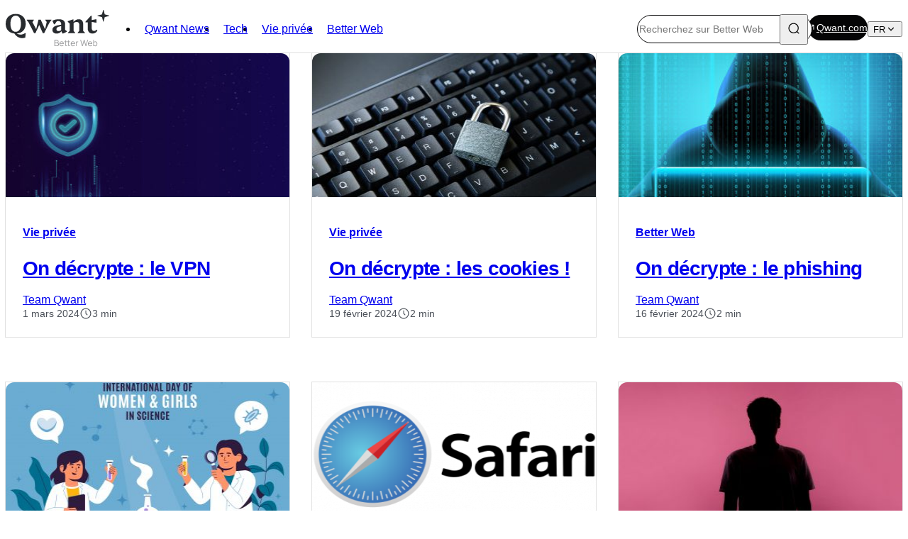

--- FILE ---
content_type: text/html
request_url: https://betterweb.qwant.com/tag/tech/
body_size: 11769
content:
<!DOCTYPE html>
<html lang="fr-FR"><head>
    <meta charset="utf-8"/>
    <meta content="width=device-width, initial-scale=1.0" name="viewport"/>
    <meta content="index, follow, max-image-preview:large, max-snippet:-1, max-video-preview:-1" name="robots"/>

	<!-- This site is optimized with the Yoast SEO plugin v26.7 - https://yoast.com/wordpress/plugins/seo/ -->
	<title>Archives des tech - Better Web</title>
	<link href="/tag/tech/" rel="canonical"/>
	<link href="/tag/tech/page/2/" rel="next"/>
	<meta content="fr_FR" property="og:locale"/>
	<meta content="article" property="og:type"/>
	<meta content="Archives des tech - Better Web" property="og:title"/>
	<meta content="https://betterweb.qwant.com/tag/tech/" property="og:url"/>
	<meta content="Better Web" property="og:site_name"/>
	<meta content="summary_large_image" name="twitter:card"/>
	<meta content="@Qwant_FR" name="twitter:site"/>
	<script class="yoast-schema-graph" type="application/ld+json">{"@context":"https://schema.org","@graph":[{"@type":"CollectionPage","@id":"https://betterweb.qwant.com/tag/tech/","url":"https://betterweb.qwant.com/tag/tech/","name":"Archives des tech - Better Web","isPartOf":{"@id":"https://betterweb.qwant.com/#website"},"primaryImageOfPage":{"@id":"https://betterweb.qwant.com/tag/tech/#primaryimage"},"image":{"@id":"https://betterweb.qwant.com/tag/tech/#primaryimage"},"thumbnailUrl":"https://betterweb.qwant.com/wp-content/uploads/sites/3/2024/03/VPN-scaled.jpg","breadcrumb":{"@id":"https://betterweb.qwant.com/tag/tech/#breadcrumb"},"inLanguage":"fr-FR"},{"@type":"ImageObject","inLanguage":"fr-FR","@id":"https://betterweb.qwant.com/tag/tech/#primaryimage","url":"https://betterweb.qwant.com/wp-content/uploads/sites/3/2024/03/VPN-scaled.jpg","contentUrl":"https://betterweb.qwant.com/wp-content/uploads/sites/3/2024/03/VPN-scaled.jpg","width":2560,"height":1707},{"@type":"BreadcrumbList","@id":"https://betterweb.qwant.com/tag/tech/#breadcrumb","itemListElement":[{"@type":"ListItem","position":1,"name":"Accueil","item":"https://betterweb.qwant.com/"},{"@type":"ListItem","position":2,"name":"tech"}]},{"@type":"WebSite","@id":"https://betterweb.qwant.com/#website","url":"https://betterweb.qwant.com/","name":"Better Web","description":"Le blog de Qwant, le moteur de recherche dont vous êtes l&#039;utilisateur, pas le produit","publisher":{"@id":"https://betterweb.qwant.com/#organization"},"potentialAction":[{"@type":"SearchAction","target":{"@type":"EntryPoint","urlTemplate":"https://betterweb.qwant.com/?s={search_term_string}"},"query-input":{"@type":"PropertyValueSpecification","valueRequired":true,"valueName":"search_term_string"}}],"inLanguage":"fr-FR"},{"@type":"Organization","@id":"https://betterweb.qwant.com/#organization","name":"Better Web","url":"https://betterweb.qwant.com/","logo":{"@type":"ImageObject","inLanguage":"fr-FR","@id":"https://betterweb.qwant.com/#/schema/logo/image/","url":"https://betterweb.qwant.com/wp-content/uploads/sites/3/2024/05/Qwant-Better-web-vertical.svg","contentUrl":"https://betterweb.qwant.com/wp-content/uploads/sites/3/2024/05/Qwant-Better-web-vertical.svg","width":146,"height":54,"caption":"Better Web"},"image":{"@id":"https://betterweb.qwant.com/#/schema/logo/image/"},"sameAs":["https://www.facebook.com/Qwantcom/","https://x.com/Qwant_FR"]}]}</script>
	<!-- / Yoast SEO plugin. -->


<link href="/" rel="dns-prefetch"/>
<link href="/tag/tech/feed/" rel="alternate" title="Better Web » Flux de l’étiquette tech" type="application/rss+xml"/>
<style id="wp-img-auto-sizes-contain-inline-css" type="text/css">
img:is([sizes=auto i],[sizes^="auto," i]){contain-intrinsic-size:3000px 1500px}
/*# sourceURL=wp-img-auto-sizes-contain-inline-css */
</style>
<style id="classic-theme-styles-inline-css" type="text/css">
/*! This file is auto-generated */
.wp-block-button__link{color:#fff;background-color:#32373c;border-radius:9999px;box-shadow:none;text-decoration:none;padding:calc(.667em + 2px) calc(1.333em + 2px);font-size:1.125em}.wp-block-file__button{background:#32373c;color:#fff;text-decoration:none}
/*# sourceURL=/wp-includes/css/classic-themes.min.css */
</style>
<link href="/wp-content/plugins/sitepress-multilingual-cms/templates/language-switchers/legacy-list-horizontal/style.min.css?ver=1" id="wpml-legacy-horizontal-list-0-css" media="all" rel="stylesheet" type="text/css"/>
<link href="/wp-content/themes/betterweb/assets/index-dffc8793.css" id="wordplate-css" media="all" rel="stylesheet" type="text/css"/>
<script id="wpml-cookie-js-extra" type="text/javascript">
/* <![CDATA[ */
var wpml_cookies = {"wp-wpml_current_language":{"value":"fr","expires":1,"path":"/"}};
var wpml_cookies = {"wp-wpml_current_language":{"value":"fr","expires":1,"path":"/"}};
//# sourceURL=wpml-cookie-js-extra
/* ]]> */
</script>
<script data-wp-strategy="defer" defer="defer" id="wpml-cookie-js" src="/wp-content/plugins/sitepress-multilingual-cms/res/js/cookies/language-cookie.js?ver=486900" type="text/javascript"></script>
<script defer="" src="/wp-content/themes/betterweb/assets/index-f1c67994.js" type="module"></script><link href="/wp-json/" rel="https://api.w.org/"/><link href="/wp-json/wp/v2/tags/18" rel="alternate" title="JSON" type="application/json"/><link href="/xmlrpc.php?rsd" rel="EditURI" title="RSD" type="application/rsd+xml"/>
<meta content="WordPress 6.9" name="generator"/>
<meta content="WPML ver:4.8.6 stt:1,4;" name="generator"/>
<meta content="Elementor 3.34.1; features: additional_custom_breakpoints; settings: css_print_method-external, google_font-enabled, font_display-swap" name="generator"/>
			<style>
				.e-con.e-parent:nth-of-type(n+4):not(.e-lazyloaded):not(.e-no-lazyload),
				.e-con.e-parent:nth-of-type(n+4):not(.e-lazyloaded):not(.e-no-lazyload) * {
					background-image: none !important;
				}
				@media screen and (max-height: 1024px) {
					.e-con.e-parent:nth-of-type(n+3):not(.e-lazyloaded):not(.e-no-lazyload),
					.e-con.e-parent:nth-of-type(n+3):not(.e-lazyloaded):not(.e-no-lazyload) * {
						background-image: none !important;
					}
				}
				@media screen and (max-height: 640px) {
					.e-con.e-parent:nth-of-type(n+2):not(.e-lazyloaded):not(.e-no-lazyload),
					.e-con.e-parent:nth-of-type(n+2):not(.e-lazyloaded):not(.e-no-lazyload) * {
						background-image: none !important;
					}
				}
			</style>
			<link href="/wp-content/uploads/sites/3/2024/05/cropped-favicon-196.b2a1214ee3c261334512a377f1d678f7-32x32.png" rel="icon" sizes="32x32"/>
<link href="/wp-content/uploads/sites/3/2024/05/cropped-favicon-196.b2a1214ee3c261334512a377f1d678f7-192x192.png" rel="icon" sizes="192x192"/>
<link href="/wp-content/uploads/sites/3/2024/05/cropped-favicon-196.b2a1214ee3c261334512a377f1d678f7-180x180.png" rel="apple-touch-icon"/>
<meta content="https://betterweb.qwant.com/wp-content/uploads/sites/3/2024/05/cropped-favicon-196.b2a1214ee3c261334512a377f1d678f7-270x270.png" name="msapplication-TileImage"/>
		<style id="wp-custom-css" type="text/css">
			body {
	background: white;
}

.hero, .hero-single {
	background: white;
	color: #282B2F;
}

.header .custom-logo-link {
	margin-bottom: 0;
}

.footer {
	background: #131416;
	color: white;
}

.home .footer {
	border-top: solid 1px var(--grey-900-alpha-12) !important;
	margin-top: var(--spacing-xxl-3) !important;
}

.social-links a, 
.social-links a:hover,
.footer__mentions a, .footer__copy {
	color: white;
}

.footer__column li a svg {
	display: none;
}

.footer__about .btn {
	border: 1px solid #C8DCF93D;
}		</style>
		</head>

<body class="archive tag tag-tech tag-18 wp-custom-logo wp-embed-responsive wp-theme-betterweb elementor-default elementor-kit-16">
<script data-cookieconsent="ignore" type="text/javascript">
/* <![CDATA[ */
(function(window,document,dataLayerName,id){
window[dataLayerName]=window[dataLayerName]||[],window[dataLayerName].push({start:(new Date).getTime(),event:"stg.start"});var scripts=document.getElementsByTagName('script')[0],tags=document.createElement('script');
function stgCreateCookie(a,b,c){var d="";if(c){var e=new Date;e.setTime(e.getTime()+24*c*60*60*1e3),d=";expires="+e.toUTCString()}document.cookie=a+"="+b+d+";path=/"}
var isStgDebug=(window.location.href.match("stg_debug")||document.cookie.match("stg_debug"))&&!window.location.href.match("stg_disable_debug");stgCreateCookie("stg_debug",isStgDebug?1:"",isStgDebug?14:-1);
var qP=[];dataLayerName!=="dataLayer"&&qP.push("data_layer_name="+dataLayerName),isStgDebug&&qP.push("stg_debug");var qPString=qP.length>0?("?"+qP.join("&")):"";
tags.async=!0,tags.src="https://k.qwant.com/containers/"+id+".js"+qPString,scripts.parentNode.insertBefore(tags,scripts);
!function(a,n,i){a[n]=a[n]||{};for(var c=0;c<i.length;c++)!function(i){a[n][i]=a[n][i]||{},a[n][i].api=a[n][i].api||function(){var a=[].slice.call(arguments,0);"string"==typeof a[0]&&window[dataLayerName].push({event:n+"."+i+":"+a[0],parameters:[].slice.call(arguments,1)})}}(i[c])}(window,"ppms",["tm","cm"]);
})(window,document,'dataLayer','98cbd59f-731c-4874-a402-04f51ed9069a');
/* ]]> */
</script>
<header :class="{'has-search': hasSearch, 'has-mobile-menu': hasMobileMenu}" class="header" x-data="header">

    <div class="flex gap-xl-2">
        <a class="custom-logo-link" href="/" rel="home"><img alt="Better Web" class="logo" decoding="async" height="54" src="/wp-content/uploads/sites/3/2024/05/Qwant-Better-web-vertical.svg" width="146"/></a>        <nav class="header__nav"><ul class="menu" id="menu-menu-principal"><li class="menu-item menu-item-type-taxonomy menu-item-object-category menu-item-58" id="menu-item-58"><a href="/category/qwant-news/">Qwant News</a></li>
<li class="menu-item menu-item-type-taxonomy menu-item-object-category menu-item-59" id="menu-item-59"><a href="/category/tech/">Tech</a></li>
<li class="menu-item menu-item-type-taxonomy menu-item-object-category menu-item-1109" id="menu-item-1109"><a href="/category/vie-privee/">Vie privée</a></li>
<li class="menu-item menu-item-type-taxonomy menu-item-object-category menu-item-1121" id="menu-item-1121"><a href="/category/better-web/">Better Web</a></li>
</ul></nav>    </div>

    <div class="flex gap-m">
        <div class="header__mobile-btns">
            <button @click="toggleSearch" aria-label="Search" class="header__btn header__btn--search"><svg class="icon icon-search">
    <use href="https://betterweb.qwant.com/wp-content/themes/betterweb/images/sprite.svg#search"></use>
</svg></button>
            <button @click="toggleMobileMenu" aria-hidden="true" class="header__btn header__btn--burger">
                <template x-if="hasMobileMenu">
                    <svg class="icon icon-close">
    <use href="https://betterweb.qwant.com/wp-content/themes/betterweb/images/sprite.svg#close"></use>
</svg>                </template>
                <template x-if="!hasMobileMenu">
                    <svg class="icon icon-burger">
    <use href="https://betterweb.qwant.com/wp-content/themes/betterweb/images/sprite.svg#burger"></use>
</svg>                </template>
            </button>
        </div>
        <form action="/" class="search-form" id="searchform" method="get" role="search">
    <input aria-label="Rechercher :" class="search-form__input" id="search-input" name="s" placeholder="Recherchez sur Better Web" title="Rechercher :" type="text" value="" x-model="query"/>
    <button class="search-form__submit" type="submit" x-show="query === ''">
        <svg class="icon icon-search">
    <use href="https://betterweb.qwant.com/wp-content/themes/betterweb/images/sprite.svg#search"></use>
</svg>    </button>
    <button @click.prevent="hideSearch" aria-label="Close" class="search-form__close" x-show="query !== ''">
        <svg class="icon icon-close">
    <use href="https://betterweb.qwant.com/wp-content/themes/betterweb/images/sprite.svg#close"></use>
</svg>    </button>
</form>
        <div class="header__desktop">
            <a class="btn btn-primary-black" href="https://qwant.com" target="_blank">
                <svg class="icon icon-blank">
    <use href="https://betterweb.qwant.com/wp-content/themes/betterweb/images/sprite.svg#blank"></use>
</svg>                Qwant.com
            </a>
            <!-- <button class="header__btn header__btn--apps" id="apps">
                <svg class="icon icon-apps">
    <use href="https://betterweb.qwant.com/wp-content/themes/betterweb/images/sprite.svg#apps"></use>
</svg>            </button> -->
            <div class="dropdown" x-data="{active: false}">
                <button @click="active = true" class="header__dropdown dropdown-toggle">
                    fr                    <svg class="icon icon-dropdown">
    <use href="https://betterweb.qwant.com/wp-content/themes/betterweb/images/sprite.svg#dropdown"></use>
</svg>                </button>
                <div @click.outside="active = false" class="dropdown-tooltip" x-show="active" x-transition="">
                                            <a class="dropdown-tooltip__item" href="/en/tag/tech-en/">
                            English                        </a>
                                            <a class="dropdown-tooltip__item" href="/tag/tech/">
                            Français                        </a>
                                    </div>
            </div>
        </div>
    </div>

    <div class="header__mobile px-l py-xxl-3">
        <div class="stack gap-xxl-3">
            <div class="stack gap-l">
                <div class="heading5 bold">Catégories</div>
                <nav class="header__mobile-nav"><ul class="menu" id="menu-menu-principal-1"><li class="menu-item menu-item-type-taxonomy menu-item-object-category menu-item-58"><a href="/category/qwant-news/">Qwant News</a></li>
<li class="menu-item menu-item-type-taxonomy menu-item-object-category menu-item-59"><a href="/category/tech/">Tech</a></li>
<li class="menu-item menu-item-type-taxonomy menu-item-object-category menu-item-1109"><a href="/category/vie-privee/">Vie privée</a></li>
<li class="menu-item menu-item-type-taxonomy menu-item-object-category menu-item-1121"><a href="/category/better-web/">Better Web</a></li>
</ul></nav>            </div>
            <div class="stack gap-l">
                <div class="heading5 bold">Produits</div>
                <nav>
                    <ul>
                                                    <li>
                                <a href="https://www.qwant.com/" target="_blank">
                                    <svg class="icon icon-blank">
    <use href="https://betterweb.qwant.com/wp-content/themes/betterweb/images/sprite.svg#blank"></use>
</svg>                                    Search                                </a>
                            </li>
                                                    <li>
                                <a href="https://www.qwantjunior.com/" target="_blank">
                                    <svg class="icon icon-blank">
    <use href="https://betterweb.qwant.com/wp-content/themes/betterweb/images/sprite.svg#blank"></use>
</svg>                                    Junior                                </a>
                            </li>
                                            </ul>
                </nav>
            </div>

            <a class="btn btn-primary-black" href="https://qwant.com" target="_blank">
                <svg class="icon icon-blank">
    <use href="https://betterweb.qwant.com/wp-content/themes/betterweb/images/sprite.svg#blank"></use>
</svg>                Qwant.com
            </a>

            <div class="language-switcher">
                                    <a href="/en/tag/tech-en/">
                        English                    </a>
                                    <a class="is-active" href="/tag/tech/">
                        Français                    </a>
                            </div>

        </div>
    </div>

</header>

<div class="posts" id="posts-list">
            
<article class="card relative card--grid3">
    <a class="card-img" href="/2024/03/01/on-decrypte-le-vpn/" title="On décrypte : le VPN">
        <img alt="" class="attachment-grid3 size-grid3 wp-post-image" decoding="async" fetchpriority="high" height="203" sizes="(max-width: 361px) 100vw, 361px" src="/wp-content/uploads/sites/3/2024/03/VPN-361x203.jpg" srcset="https://betterweb.qwant.com/wp-content/uploads/sites/3/2024/03/VPN-361x203.jpg 361w, https://betterweb.qwant.com/wp-content/uploads/sites/3/2024/03/VPN-558x314.jpg 558w, https://betterweb.qwant.com/wp-content/uploads/sites/3/2024/03/VPN-696x392.jpg 696w" width="361"/>        <img alt="" class="attachment-mobile size-mobile wp-post-image" decoding="async" height="200" src="/wp-content/uploads/sites/3/2024/03/VPN-350x200.jpg" width="350"/>    </a>
    <div class="card-body">
        <p class="card-categories"><a href="/category/vie-privee/" rel="tag">Vie privée</a></p>
        <h2 class="card-title">
            <a href="/2024/03/01/on-decrypte-le-vpn/">
                On décrypte : le VPN                <span aria-hidden="true" class="absolute"></span>
            </a>
        </h2>
                <div class="card-footer">
              <div class="card-author">
        <div class="card-author__body">
      <div class="card-author__name"><a href="/author/teamqwant-2/" rel="author" title="Articles par Team Qwant">Team Qwant</a></div>
      <div class="flex gap-m body2">
          <div class="card-author__date">1 mars 2024</div>
          <div class="card-author__time flex middle gap-xxs">
              <svg class="icon icon-clock">
    <use href="https://betterweb.qwant.com/wp-content/themes/betterweb/images/sprite.svg#clock"></use>
</svg>              3 min          </div>
      </div>
    </div>
  </div>
        </div>
    </div>
</article>

<article class="card relative card--grid3">
    <a class="card-img" href="/2024/02/19/on-decrypte-les-cookies-2/" title="On décrypte : les cookies !">
        <img alt="Cookies" class="attachment-grid3 size-grid3 wp-post-image" decoding="async" height="203" loading="lazy" sizes="(max-width: 361px) 100vw, 361px" src="/wp-content/uploads/sites/3/2024/01/Cookies-361x203.jpg" srcset="https://betterweb.qwant.com/wp-content/uploads/sites/3/2024/01/Cookies-361x203.jpg 361w, https://betterweb.qwant.com/wp-content/uploads/sites/3/2024/01/Cookies-558x314.jpg 558w, https://betterweb.qwant.com/wp-content/uploads/sites/3/2024/01/Cookies-696x392.jpg 696w" width="361"/>        <img alt="Cookies" class="attachment-mobile size-mobile wp-post-image" decoding="async" height="200" loading="lazy" src="/wp-content/uploads/sites/3/2024/01/Cookies-350x200.jpg" width="350"/>    </a>
    <div class="card-body">
        <p class="card-categories"><a href="/category/vie-privee/" rel="tag">Vie privée</a></p>
        <h2 class="card-title">
            <a href="/2024/02/19/on-decrypte-les-cookies-2/">
                On décrypte : les cookies !                <span aria-hidden="true" class="absolute"></span>
            </a>
        </h2>
                <div class="card-footer">
              <div class="card-author">
        <div class="card-author__body">
      <div class="card-author__name"><a href="/author/teamqwant-2/" rel="author" title="Articles par Team Qwant">Team Qwant</a></div>
      <div class="flex gap-m body2">
          <div class="card-author__date">19 février 2024</div>
          <div class="card-author__time flex middle gap-xxs">
              <svg class="icon icon-clock">
    <use href="https://betterweb.qwant.com/wp-content/themes/betterweb/images/sprite.svg#clock"></use>
</svg>              2 min          </div>
      </div>
    </div>
  </div>
        </div>
    </div>
</article>

<article class="card relative card--grid3">
    <a class="card-img" href="/2024/02/16/on-decrypte-le-phishing-2/" title="On décrypte : le phishing">
        <img alt="" class="attachment-grid3 size-grid3 wp-post-image" decoding="async" height="203" loading="lazy" sizes="(max-width: 361px) 100vw, 361px" src="/wp-content/uploads/sites/3/2024/02/Phising-361x203.jpg" srcset="https://betterweb.qwant.com/wp-content/uploads/sites/3/2024/02/Phising-361x203.jpg 361w, https://betterweb.qwant.com/wp-content/uploads/sites/3/2024/02/Phising-558x314.jpg 558w, https://betterweb.qwant.com/wp-content/uploads/sites/3/2024/02/Phising-696x392.jpg 696w" width="361"/>        <img alt="" class="attachment-mobile size-mobile wp-post-image" decoding="async" height="200" loading="lazy" src="/wp-content/uploads/sites/3/2024/02/Phising-350x200.jpg" width="350"/>    </a>
    <div class="card-body">
        <p class="card-categories"><a href="/category/better-web/" rel="tag">Better Web</a></p>
        <h2 class="card-title">
            <a href="/2024/02/16/on-decrypte-le-phishing-2/">
                On décrypte : le phishing                <span aria-hidden="true" class="absolute"></span>
            </a>
        </h2>
                <div class="card-footer">
              <div class="card-author">
        <div class="card-author__body">
      <div class="card-author__name"><a href="/author/teamqwant-2/" rel="author" title="Articles par Team Qwant">Team Qwant</a></div>
      <div class="flex gap-m body2">
          <div class="card-author__date">16 février 2024</div>
          <div class="card-author__time flex middle gap-xxs">
              <svg class="icon icon-clock">
    <use href="https://betterweb.qwant.com/wp-content/themes/betterweb/images/sprite.svg#clock"></use>
</svg>              2 min          </div>
      </div>
    </div>
  </div>
        </div>
    </div>
</article>

<article class="card relative card--grid3">
    <a class="card-img" href="/2024/02/01/journee-internationale-des-femmes-et-des-filles-de-la-science-les-femmes-qui-ont-marque-lhistoire-de-la-tech-5/" title="Journée internationale des femmes et des filles de la science : les femmes qui ont marqué l’histoire de la tech">
        <img alt="femmes dans la science" class="attachment-grid3 size-grid3 wp-post-image" decoding="async" height="203" loading="lazy" sizes="(max-width: 361px) 100vw, 361px" src="/wp-content/uploads/sites/3/2024/02/10256771-361x203.jpg" srcset="https://betterweb.qwant.com/wp-content/uploads/sites/3/2024/02/10256771-361x203.jpg 361w, https://betterweb.qwant.com/wp-content/uploads/sites/3/2024/02/10256771-558x314.jpg 558w, https://betterweb.qwant.com/wp-content/uploads/sites/3/2024/02/10256771-696x392.jpg 696w" width="361"/>        <img alt="femmes dans la science" class="attachment-mobile size-mobile wp-post-image" decoding="async" height="200" loading="lazy" src="/wp-content/uploads/sites/3/2024/02/10256771-350x200.jpg" width="350"/>    </a>
    <div class="card-body">
        <p class="card-categories"><a href="/category/tech/" rel="tag">Tech</a></p>
        <h2 class="card-title">
            <a href="/2024/02/01/journee-internationale-des-femmes-et-des-filles-de-la-science-les-femmes-qui-ont-marque-lhistoire-de-la-tech-5/">
                Journée internationale des femmes et des filles de la science : les femmes qui ont marqué l’histoire de la tech                <span aria-hidden="true" class="absolute"></span>
            </a>
        </h2>
                <div class="card-footer">
              <div class="card-author">
        <div class="card-author__body">
      <div class="card-author__name"><a href="/author/teamqwant-2/" rel="author" title="Articles par Team Qwant">Team Qwant</a></div>
      <div class="flex gap-m body2">
          <div class="card-author__date">1 février 2024</div>
          <div class="card-author__time flex middle gap-xxs">
              <svg class="icon icon-clock">
    <use href="https://betterweb.qwant.com/wp-content/themes/betterweb/images/sprite.svg#clock"></use>
</svg>              3 min          </div>
      </div>
    </div>
  </div>
        </div>
    </div>
</article>

<article class="card relative card--grid3">
    <a class="card-img" href="/2024/01/09/qwant-dans-safari/" title="Qwant dans Safari">
        <img alt="" class="attachment-grid3 size-grid3 wp-post-image" decoding="async" height="203" loading="lazy" src="/wp-content/uploads/sites/3/2024/01/apple_safari_logo_icon_170535-361x203.png" width="361"/>        <img alt="" class="attachment-mobile size-mobile wp-post-image" decoding="async" height="200" loading="lazy" src="/wp-content/uploads/sites/3/2024/01/apple_safari_logo_icon_170535-350x200.png" width="350"/>    </a>
    <div class="card-body">
        <p class="card-categories"><a href="/category/qwant-news/" rel="tag">Qwant News</a></p>
        <h2 class="card-title">
            <a href="/2024/01/09/qwant-dans-safari/">
                Qwant dans Safari                <span aria-hidden="true" class="absolute"></span>
            </a>
        </h2>
                <div class="card-footer">
              <div class="card-author">
        <div class="card-author__body">
      <div class="card-author__name"><a href="/author/admin/" rel="author" title="Articles par admin">admin</a></div>
      <div class="flex gap-m body2">
          <div class="card-author__date">9 janvier 2024</div>
          <div class="card-author__time flex middle gap-xxs">
              <svg class="icon icon-clock">
    <use href="https://betterweb.qwant.com/wp-content/themes/betterweb/images/sprite.svg#clock"></use>
</svg>              1 min          </div>
      </div>
    </div>
  </div>
        </div>
    </div>
</article>

<article class="card relative card--grid3">
    <a class="card-img" href="/2022/11/04/droit-a-loubli-les-trois-choses-a-savoir/" title="Droit à l’oubli : les trois choses à savoir">
        <img alt="" class="attachment-grid3 size-grid3 wp-post-image" decoding="async" height="203" loading="lazy" sizes="(max-width: 361px) 100vw, 361px" src="/wp-content/uploads/sites/3/2022/11/3-361x203.jpg" srcset="https://betterweb.qwant.com/wp-content/uploads/sites/3/2022/11/3-361x203.jpg 361w, https://betterweb.qwant.com/wp-content/uploads/sites/3/2022/11/3-558x314.jpg 558w, https://betterweb.qwant.com/wp-content/uploads/sites/3/2022/11/3-696x392.jpg 696w" width="361"/>        <img alt="" class="attachment-mobile size-mobile wp-post-image" decoding="async" height="200" loading="lazy" src="/wp-content/uploads/sites/3/2022/11/3-350x200.jpg" width="350"/>    </a>
    <div class="card-body">
        <p class="card-categories"><a href="/category/vie-privee/" rel="tag">Vie privée</a></p>
        <h2 class="card-title">
            <a href="/2022/11/04/droit-a-loubli-les-trois-choses-a-savoir/">
                Droit à l’oubli : les trois choses à savoir                <span aria-hidden="true" class="absolute"></span>
            </a>
        </h2>
                <div class="card-footer">
              <div class="card-author">
        <div class="card-author__body">
      <div class="card-author__name"><a href="/author/teamqwant-2/" rel="author" title="Articles par Team Qwant">Team Qwant</a></div>
      <div class="flex gap-m body2">
          <div class="card-author__date">4 novembre 2022</div>
          <div class="card-author__time flex middle gap-xxs">
              <svg class="icon icon-clock">
    <use href="https://betterweb.qwant.com/wp-content/themes/betterweb/images/sprite.svg#clock"></use>
</svg>              6 min          </div>
      </div>
    </div>
  </div>
        </div>
    </div>
</article>

<article class="card relative card--grid3">
    <a class="card-img" href="/2021/09/13/nlp-qwant-presente-le-premier-modele-bert-en-langue-francaise/" title="NLP : Qwant présente un nouveau modèle BERT compact en langue française">
        <img alt="" class="attachment-grid3 size-grid3 wp-post-image" decoding="async" height="203" loading="lazy" sizes="(max-width: 361px) 100vw, 361px" src="/wp-content/uploads/sites/3/2021/09/peter-gombos-8y3e2M6APy4-unsplash-361x203.jpeg" srcset="https://betterweb.qwant.com/wp-content/uploads/sites/3/2021/09/peter-gombos-8y3e2M6APy4-unsplash-361x203.jpeg 361w, https://betterweb.qwant.com/wp-content/uploads/sites/3/2021/09/peter-gombos-8y3e2M6APy4-unsplash-558x314.jpeg 558w, https://betterweb.qwant.com/wp-content/uploads/sites/3/2021/09/peter-gombos-8y3e2M6APy4-unsplash-696x392.jpeg 696w" width="361"/>        <img alt="" class="attachment-mobile size-mobile wp-post-image" decoding="async" height="200" loading="lazy" src="/wp-content/uploads/sites/3/2021/09/peter-gombos-8y3e2M6APy4-unsplash-350x200.jpeg" width="350"/>    </a>
    <div class="card-body">
        <p class="card-categories"><a href="/category/tech/" rel="tag">Tech</a></p>
        <h2 class="card-title">
            <a href="/2021/09/13/nlp-qwant-presente-le-premier-modele-bert-en-langue-francaise/">
                NLP : Qwant présente un nouveau modèle BERT compact en langue française                <span aria-hidden="true" class="absolute"></span>
            </a>
        </h2>
                <div class="card-footer">
              <div class="card-author">
        <div class="card-author__body">
      <div class="card-author__name"><a href="/author/teamqwant-2/" rel="author" title="Articles par Team Qwant">Team Qwant</a></div>
      <div class="flex gap-m body2">
          <div class="card-author__date">13 septembre 2021</div>
          <div class="card-author__time flex middle gap-xxs">
              <svg class="icon icon-clock">
    <use href="https://betterweb.qwant.com/wp-content/themes/betterweb/images/sprite.svg#clock"></use>
</svg>              2 min          </div>
      </div>
    </div>
  </div>
        </div>
    </div>
</article>

<article class="card relative card--grid3">
    <a class="card-img" href="/2021/05/12/la-navigation-privee-rend-elle-vraiment-incognito/" title="La navigation privée rend-elle vraiment incognito ?">
        <img alt="" class="attachment-grid3 size-grid3 wp-post-image" decoding="async" height="203" loading="lazy" sizes="(max-width: 361px) 100vw, 361px" src="/wp-content/uploads/sites/3/2021/05/navigation-prive-e-better-web-361x203.png" srcset="https://betterweb.qwant.com/wp-content/uploads/sites/3/2021/05/navigation-prive-e-better-web-361x203.png 361w, https://betterweb.qwant.com/wp-content/uploads/sites/3/2021/05/navigation-prive-e-better-web-300x169.png 300w, https://betterweb.qwant.com/wp-content/uploads/sites/3/2021/05/navigation-prive-e-better-web-768x432.png 768w, https://betterweb.qwant.com/wp-content/uploads/sites/3/2021/05/navigation-prive-e-better-web-1024x576.png 1024w, https://betterweb.qwant.com/wp-content/uploads/sites/3/2021/05/navigation-prive-e-better-web-1536x864.png 1536w, https://betterweb.qwant.com/wp-content/uploads/sites/3/2021/05/navigation-prive-e-better-web-558x314.png 558w, https://betterweb.qwant.com/wp-content/uploads/sites/3/2021/05/navigation-prive-e-better-web-696x392.png 696w, https://betterweb.qwant.com/wp-content/uploads/sites/3/2021/05/navigation-prive-e-better-web.png 1920w" width="361"/>        <img alt="" class="attachment-mobile size-mobile wp-post-image" decoding="async" height="200" loading="lazy" src="/wp-content/uploads/sites/3/2021/05/navigation-prive-e-better-web-350x200.png" width="350"/>    </a>
    <div class="card-body">
        <p class="card-categories"><a href="/category/vie-privee/" rel="tag">Vie privée</a></p>
        <h2 class="card-title">
            <a href="/2021/05/12/la-navigation-privee-rend-elle-vraiment-incognito/">
                La navigation privée rend-elle vraiment incognito ?                <span aria-hidden="true" class="absolute"></span>
            </a>
        </h2>
                <div class="card-footer">
              <div class="card-author">
        <div class="card-author__body">
      <div class="card-author__name"><a href="/author/teamqwant-2/" rel="author" title="Articles par Team Qwant">Team Qwant</a></div>
      <div class="flex gap-m body2">
          <div class="card-author__date">12 mai 2021</div>
          <div class="card-author__time flex middle gap-xxs">
              <svg class="icon icon-clock">
    <use href="https://betterweb.qwant.com/wp-content/themes/betterweb/images/sprite.svg#clock"></use>
</svg>              4 min          </div>
      </div>
    </div>
  </div>
        </div>
    </div>
</article>

<article class="card relative card--grid3">
    <a class="card-img" href="/2021/04/20/qwant-devoile-son-nouveau-design-mobile-first/" title="Qwant dévoile son nouveau design mobile first !">
        <img alt="" class="attachment-grid3 size-grid3 wp-post-image" decoding="async" height="203" loading="lazy" sizes="(max-width: 361px) 100vw, 361px" src="/wp-content/uploads/sites/3/2021/04/122021_03_25_QWANT_Phoenix_before-after--1--361x203.jpg" srcset="https://betterweb.qwant.com/wp-content/uploads/sites/3/2021/04/122021_03_25_QWANT_Phoenix_before-after--1--361x203.jpg 361w, https://betterweb.qwant.com/wp-content/uploads/sites/3/2021/04/122021_03_25_QWANT_Phoenix_before-after--1--300x169.jpg 300w, https://betterweb.qwant.com/wp-content/uploads/sites/3/2021/04/122021_03_25_QWANT_Phoenix_before-after--1--768x432.jpg 768w, https://betterweb.qwant.com/wp-content/uploads/sites/3/2021/04/122021_03_25_QWANT_Phoenix_before-after--1--1024x576.jpg 1024w, https://betterweb.qwant.com/wp-content/uploads/sites/3/2021/04/122021_03_25_QWANT_Phoenix_before-after--1--1536x864.jpg 1536w, https://betterweb.qwant.com/wp-content/uploads/sites/3/2021/04/122021_03_25_QWANT_Phoenix_before-after--1--558x314.jpg 558w, https://betterweb.qwant.com/wp-content/uploads/sites/3/2021/04/122021_03_25_QWANT_Phoenix_before-after--1--696x392.jpg 696w, https://betterweb.qwant.com/wp-content/uploads/sites/3/2021/04/122021_03_25_QWANT_Phoenix_before-after--1-.jpg 2000w" width="361"/>        <img alt="" class="attachment-mobile size-mobile wp-post-image" decoding="async" height="200" loading="lazy" src="/wp-content/uploads/sites/3/2021/04/122021_03_25_QWANT_Phoenix_before-after--1--350x200.jpg" width="350"/>    </a>
    <div class="card-body">
        <p class="card-categories"><a href="/category/qwant-news/" rel="tag">Qwant News</a></p>
        <h2 class="card-title">
            <a href="/2021/04/20/qwant-devoile-son-nouveau-design-mobile-first/">
                Qwant dévoile son nouveau design mobile first !                <span aria-hidden="true" class="absolute"></span>
            </a>
        </h2>
                <div class="card-footer">
              <div class="card-author">
        <div class="card-author__body">
      <div class="card-author__name"><a href="/author/teamqwant-2/" rel="author" title="Articles par Team Qwant">Team Qwant</a></div>
      <div class="flex gap-m body2">
          <div class="card-author__date">20 avril 2021</div>
          <div class="card-author__time flex middle gap-xxs">
              <svg class="icon icon-clock">
    <use href="https://betterweb.qwant.com/wp-content/themes/betterweb/images/sprite.svg#clock"></use>
</svg>              4 min          </div>
      </div>
    </div>
  </div>
        </div>
    </div>
</article>

<article class="card relative card--grid3">
    <a class="card-img" href="/2021/03/23/guillaume-chaslot/" title="Guillaume Chaslot : « Je veux donner de la transparence aux algorithmes »">
        <img alt="" class="attachment-grid3 size-grid3 wp-post-image" decoding="async" height="203" loading="lazy" sizes="(max-width: 361px) 100vw, 361px" src="/wp-content/uploads/sites/3/2021/03/Guillaume-Chaslot-Mozilla-All-Hands-janvier-2019-361x203.png" srcset="https://betterweb.qwant.com/wp-content/uploads/sites/3/2021/03/Guillaume-Chaslot-Mozilla-All-Hands-janvier-2019-361x203.png 361w, https://betterweb.qwant.com/wp-content/uploads/sites/3/2021/03/Guillaume-Chaslot-Mozilla-All-Hands-janvier-2019-300x169.png 300w, https://betterweb.qwant.com/wp-content/uploads/sites/3/2021/03/Guillaume-Chaslot-Mozilla-All-Hands-janvier-2019-768x432.png 768w, https://betterweb.qwant.com/wp-content/uploads/sites/3/2021/03/Guillaume-Chaslot-Mozilla-All-Hands-janvier-2019-1024x576.png 1024w, https://betterweb.qwant.com/wp-content/uploads/sites/3/2021/03/Guillaume-Chaslot-Mozilla-All-Hands-janvier-2019-1536x864.png 1536w, https://betterweb.qwant.com/wp-content/uploads/sites/3/2021/03/Guillaume-Chaslot-Mozilla-All-Hands-janvier-2019-558x314.png 558w, https://betterweb.qwant.com/wp-content/uploads/sites/3/2021/03/Guillaume-Chaslot-Mozilla-All-Hands-janvier-2019-696x392.png 696w, https://betterweb.qwant.com/wp-content/uploads/sites/3/2021/03/Guillaume-Chaslot-Mozilla-All-Hands-janvier-2019.png 1920w" width="361"/>        <img alt="" class="attachment-mobile size-mobile wp-post-image" decoding="async" height="200" loading="lazy" src="/wp-content/uploads/sites/3/2021/03/Guillaume-Chaslot-Mozilla-All-Hands-janvier-2019-350x200.png" width="350"/>    </a>
    <div class="card-body">
        <p class="card-categories"><a href="/category/better-web/" rel="tag">Better Web</a></p>
        <h2 class="card-title">
            <a href="/2021/03/23/guillaume-chaslot/">
                Guillaume Chaslot : « Je veux donner de la transparence aux algorithmes »                <span aria-hidden="true" class="absolute"></span>
            </a>
        </h2>
                <div class="card-footer">
              <div class="card-author">
        <div class="card-author__body">
      <div class="card-author__name"><a href="/author/teamqwant-2/" rel="author" title="Articles par Team Qwant">Team Qwant</a></div>
      <div class="flex gap-m body2">
          <div class="card-author__date">23 mars 2021</div>
          <div class="card-author__time flex middle gap-xxs">
              <svg class="icon icon-clock">
    <use href="https://betterweb.qwant.com/wp-content/themes/betterweb/images/sprite.svg#clock"></use>
</svg>              1 min          </div>
      </div>
    </div>
  </div>
        </div>
    </div>
</article>
                            <button class="btn btn-primary-black" hx-get="https://betterweb.qwant.com/tag/tech/page/2/" hx-replace-url="true" hx-select="#posts-list &gt; *" hx-swap="outerHTML" hx-target="this">
                <spinning-dots class="loader htmx-indicator"></spinning-dots>
                Voir plus d'articles            </button>
                </div>


	<nav aria-label="Pagination des publications" class="navigation pagination">
		<h2 class="screen-reader-text">Pagination des publications</h2>
		<div class="nav-links"><span aria-current="page" class="page-numbers current">1</span>
<a class="page-numbers" href="/tag/tech/page/2/">2</a>
<a class="next page-numbers" href="/tag/tech/page/2/">Page suivante</a></div>
	</nav>
<footer class="footer container">
    <div class="footer__about">
      <img alt="" src="https://about.qwant.com/wp-content/uploads/2021/03/qwant-logo-square.svg"/>
      <h5 class="heading5 bold mt-m">
          Le moteur de recherche dont vous êtes l’utilisateur, pas le produit !      </h5>
        <a class="btn btn-primary-black mt-xl" href="https://www.qwant.com/">
            Découvrir le service        </a>
    </div>
    <div class="footer__column">
        <h5 class="heading5 bold mb-m">
            Services        </h5>
        <ul>
                                    <li>
                <a href="https://www.qwant.com/">
                    <svg class="icon icon-qwant">
    <use href="https://betterweb.qwant.com/wp-content/themes/betterweb/images/sprite-apps.svg#qwant"></use>
</svg>                    Search                </a>
            </li>
                        <li>
                <a href="https://www.qwantjunior.com/">
                    <svg class="icon icon-junior">
    <use href="https://betterweb.qwant.com/wp-content/themes/betterweb/images/sprite-apps.svg#junior"></use>
</svg>                    Junior                </a>
            </li>
                        <li>
                <a href="https://play.google.com/store/apps/details?id=com.qwant.liberty">
                    <svg class="icon icon-android">
    <use href="https://betterweb.qwant.com/wp-content/themes/betterweb/images/sprite-apps.svg#android"></use>
</svg>                    App Android                </a>
            </li>
                        <li>
                <a href="https://itunes.apple.com/fr/app/qwant/id924470452">
                    <svg class="icon icon-ios">
    <use href="https://betterweb.qwant.com/wp-content/themes/betterweb/images/sprite-apps.svg#ios"></use>
</svg>                    App iOS                </a>
            </li>
                    </ul>
    </div>
    <div class="footer__column">
        <h5 class="heading5 bold mb-m">
            À propos de Qwant        </h5>
        <ul class="menu" id="menu-footer"><li class="menu-item menu-item-type-custom menu-item-object-custom menu-item-64" id="menu-item-64"><a href="https://about.qwant.com/">Pourquoi Qwant ?</a></li>
<li class="menu-item menu-item-type-custom menu-item-object-custom menu-item-1114" id="menu-item-1114"><a href="https://betterweb.qwant.com/">Better Web</a></li>
<li class="menu-item menu-item-type-custom menu-item-object-custom menu-item-1115" id="menu-item-1115"><a href="https://www.welcometothejungle.com/fr/companies/qwant">Nous rejoindre</a></li>
<li class="menu-item menu-item-type-custom menu-item-object-custom menu-item-1116" id="menu-item-1116"><a href="https://help.qwant.com/">Centre d’aide</a></li>
<li class="menu-item menu-item-type-custom menu-item-object-custom menu-item-1117" id="menu-item-1117"><a href="https://about.qwant.com/contact/">Contact</a></li>
</ul>    </div>
    <div class="footer__column footer__column--companies">
		
        <div class="footer__column footer__column--social">
            <h5 class="heading5 bold mb-m">
                Suivez-nous !            </h5>
            <div class="social-links">
    <a aria-label="Qwant Instagram" href="https://www.instagram.com/qwantcom/" rel="noopener" target="_blank">
        <svg class="icon icon-instagram">
    <use href="https://betterweb.qwant.com/wp-content/themes/betterweb/images/sprite.svg#instagram"></use>
</svg>    </a>
    <a aria-label="Qwant Facebook" href="https://www.facebook.com/Qwantcom/" rel="noopener" target="_blank">
        <svg class="icon icon-facebook">
    <use href="https://betterweb.qwant.com/wp-content/themes/betterweb/images/sprite.svg#facebook"></use>
</svg>    </a>
    <a aria-label="Qwant Twitter" href="https://twitter.com/Qwant_FR" rel="noopener" target="_blank">
        <svg class="icon icon-twitter">
    <use href="https://betterweb.qwant.com/wp-content/themes/betterweb/images/sprite.svg#twitter"></use>
</svg>    </a>
    <a aria-label="Qwant LinkedIn" href="https://linkedin.com/company/qwant" rel="noopener" target="_blank">
        <svg class="icon icon-linkedin">
    <use href="https://betterweb.qwant.com/wp-content/themes/betterweb/images/sprite.svg#linkedin"></use>
</svg>    </a>
</div>
        </div>
    </div>
    <hr/>
    <div class="footer__mentions">
        <ul class="menu" id="menu-mentions-legales"><li class="menu-item menu-item-type-custom menu-item-object-custom menu-item-1110" id="menu-item-1110"><a href="https://about.qwant.com/fr/legal/confidentialite/">Politique de confidentialité</a></li>
<li class="menu-item menu-item-type-custom menu-item-object-custom menu-item-1111" id="menu-item-1111"><a href="https://about.qwant.com/fr/legal/cgu/qwant-search/">Conditions d’utilisation</a></li>
<li class="menu-item menu-item-type-custom menu-item-object-custom menu-item-1112" id="menu-item-1112"><a href="https://about.qwant.com/fr/legal/mentions-legales/">Mentions légales</a></li>
</ul>        <div class="footer__copy">
            © 2026 Qwant. Tous droits réservés.
        </div>
    </div>
</footer>
<dialog class="drawer" id="drawer">
    <div class="drawer-header">
        <div>Produits</div>
        <button class="btn-icon" id="drawer-close">
            <svg fill="currentColor" height="24" size="24" stroke="currentColor" stroke-width="0" viewBox="0 0 24 24" width="24" xmlns="http://www.w3.org/2000/svg">
                <path d="M0 0h24v24H0z" fill="none"></path>
                <path d="M12 10.586l4.95-4.95 1.414 1.414-4.95 4.95 4.95 4.95-1.414 1.414-4.95-4.95-4.95 4.95-1.414-1.414 4.95-4.95-4.95-4.95L7.05 5.636z"></path>
            </svg>
        </button>
    </div>
    <div class="drawer-products">
        <div class="card drawer-product drawer-product-search">
            <img alt="" height="48" loading="lazy" src="/wp-content/themes/betterweb/images/qwant-search.svg" width="48"/>
            <h5 class="drawer-product-title">Search</h5>
            <p>Le moteur de recherche qui ne sait rien sur vous, et ça change tout !</p>
            <a class="drawer-product-action" href="https://www.qwant.com/" target="_blank">Ouvrir Search            </a>
        </div>
        <div class="card drawer-product drawer-product-maps">
            <img alt="" height="48" loading="lazy" src="/wp-content/themes/betterweb/images/qwant-map.svg" width="48"/>
            <h5 class="drawer-product-title">Maps</h5>
            <p>Le service de cartographie qui trouve les bonnes adresses et facilite vos déplacements sans vous tracer.</p>
            <a class="drawer-product-action" href="https://www.qwant.com/maps" target="_blank">Ouvrir Maps            </a>
        </div>
        <div class="card drawer-product drawer-product-junior">
            <img alt="" height="48" loading="lazy" src="/wp-content/themes/betterweb/images/qwant-search.svg" width="48"/>
            <h5 class="drawer-product-title">Junior</h5>
            <p>Le seul moteur de recherche sécurisé et conçu pour l’apprentissage des enfants et la sérénité de leurs parents.</p>
            <a class="drawer-product-action" href="https://www.qwantjunior.com/" target="_blank">Ouvrir Junior            </a>
        </div>
    </div>
    <a class="drawer-vip" href="https://addons.mozilla.org/fr/firefox/addon/qwantcom-for-firefox/" rel="noopener" target="_blank">
        <img alt="" src="/wp-content/themes/betterweb/images/VIPrivacy-drawer.svg"/>
        <div>
            <div class="heading5">
                Qwant VIPrivacy :<br/>
                Navigation protégée, confidentialité renforcée            </div>
            <div class="color-serp mt-xs body2 drawer-vip__link">
                Télécharger            </div>
        </div>
    </a>
</dialog>
<script type="speculationrules">
{"prefetch":[{"source":"document","where":{"and":[{"href_matches":"/*"},{"not":{"href_matches":["/wp-*.php","/wp-admin/*","/wp-content/uploads/sites/3/*","/wp-content/*","/wp-content/plugins/*","/wp-content/themes/betterweb/*","/*\\?(.+)"]}},{"not":{"selector_matches":"a[rel~=\"nofollow\"]"}},{"not":{"selector_matches":".no-prefetch, .no-prefetch a"}}]},"eagerness":"conservative"}]}
</script>
<script type="text/javascript">
/* <![CDATA[ */
var _paq = _paq || [];
_paq.push( ["setTrackingSourceProvider","wordpress","1.4.1"] );
/* ]]> */
</script>
			<script>
				const lazyloadRunObserver = () => {
					const lazyloadBackgrounds = document.querySelectorAll( `.e-con.e-parent:not(.e-lazyloaded)` );
					const lazyloadBackgroundObserver = new IntersectionObserver( ( entries ) => {
						entries.forEach( ( entry ) => {
							if ( entry.isIntersecting ) {
								let lazyloadBackground = entry.target;
								if( lazyloadBackground ) {
									lazyloadBackground.classList.add( 'e-lazyloaded' );
								}
								lazyloadBackgroundObserver.unobserve( entry.target );
							}
						});
					}, { rootMargin: '200px 0px 200px 0px' } );
					lazyloadBackgrounds.forEach( ( lazyloadBackground ) => {
						lazyloadBackgroundObserver.observe( lazyloadBackground );
					} );
				};
				const events = [
					'DOMContentLoaded',
					'elementor/lazyload/observe',
				];
				events.forEach( ( event ) => {
					document.addEventListener( event, lazyloadRunObserver );
				} );
			</script>
			<style id="global-styles-inline-css" type="text/css">
:root{--wp--preset--aspect-ratio--square: 1;--wp--preset--aspect-ratio--4-3: 4/3;--wp--preset--aspect-ratio--3-4: 3/4;--wp--preset--aspect-ratio--3-2: 3/2;--wp--preset--aspect-ratio--2-3: 2/3;--wp--preset--aspect-ratio--16-9: 16/9;--wp--preset--aspect-ratio--9-16: 9/16;--wp--preset--color--black: #000000;--wp--preset--color--cyan-bluish-gray: #abb8c3;--wp--preset--color--white: #ffffff;--wp--preset--color--pale-pink: #f78da7;--wp--preset--color--vivid-red: #cf2e2e;--wp--preset--color--luminous-vivid-orange: #ff6900;--wp--preset--color--luminous-vivid-amber: #fcb900;--wp--preset--color--light-green-cyan: #7bdcb5;--wp--preset--color--vivid-green-cyan: #00d084;--wp--preset--color--pale-cyan-blue: #8ed1fc;--wp--preset--color--vivid-cyan-blue: #0693e3;--wp--preset--color--vivid-purple: #9b51e0;--wp--preset--gradient--vivid-cyan-blue-to-vivid-purple: linear-gradient(135deg,rgb(6,147,227) 0%,rgb(155,81,224) 100%);--wp--preset--gradient--light-green-cyan-to-vivid-green-cyan: linear-gradient(135deg,rgb(122,220,180) 0%,rgb(0,208,130) 100%);--wp--preset--gradient--luminous-vivid-amber-to-luminous-vivid-orange: linear-gradient(135deg,rgb(252,185,0) 0%,rgb(255,105,0) 100%);--wp--preset--gradient--luminous-vivid-orange-to-vivid-red: linear-gradient(135deg,rgb(255,105,0) 0%,rgb(207,46,46) 100%);--wp--preset--gradient--very-light-gray-to-cyan-bluish-gray: linear-gradient(135deg,rgb(238,238,238) 0%,rgb(169,184,195) 100%);--wp--preset--gradient--cool-to-warm-spectrum: linear-gradient(135deg,rgb(74,234,220) 0%,rgb(151,120,209) 20%,rgb(207,42,186) 40%,rgb(238,44,130) 60%,rgb(251,105,98) 80%,rgb(254,248,76) 100%);--wp--preset--gradient--blush-light-purple: linear-gradient(135deg,rgb(255,206,236) 0%,rgb(152,150,240) 100%);--wp--preset--gradient--blush-bordeaux: linear-gradient(135deg,rgb(254,205,165) 0%,rgb(254,45,45) 50%,rgb(107,0,62) 100%);--wp--preset--gradient--luminous-dusk: linear-gradient(135deg,rgb(255,203,112) 0%,rgb(199,81,192) 50%,rgb(65,88,208) 100%);--wp--preset--gradient--pale-ocean: linear-gradient(135deg,rgb(255,245,203) 0%,rgb(182,227,212) 50%,rgb(51,167,181) 100%);--wp--preset--gradient--electric-grass: linear-gradient(135deg,rgb(202,248,128) 0%,rgb(113,206,126) 100%);--wp--preset--gradient--midnight: linear-gradient(135deg,rgb(2,3,129) 0%,rgb(40,116,252) 100%);--wp--preset--font-size--small: 13px;--wp--preset--font-size--medium: 20px;--wp--preset--font-size--large: 36px;--wp--preset--font-size--x-large: 42px;--wp--preset--spacing--20: 0.44rem;--wp--preset--spacing--30: 0.67rem;--wp--preset--spacing--40: 1rem;--wp--preset--spacing--50: 1.5rem;--wp--preset--spacing--60: 2.25rem;--wp--preset--spacing--70: 3.38rem;--wp--preset--spacing--80: 5.06rem;--wp--preset--shadow--natural: 6px 6px 9px rgba(0, 0, 0, 0.2);--wp--preset--shadow--deep: 12px 12px 50px rgba(0, 0, 0, 0.4);--wp--preset--shadow--sharp: 6px 6px 0px rgba(0, 0, 0, 0.2);--wp--preset--shadow--outlined: 6px 6px 0px -3px rgb(255, 255, 255), 6px 6px rgb(0, 0, 0);--wp--preset--shadow--crisp: 6px 6px 0px rgb(0, 0, 0);}:where(.is-layout-flex){gap: 0.5em;}:where(.is-layout-grid){gap: 0.5em;}body .is-layout-flex{display: flex;}.is-layout-flex{flex-wrap: wrap;align-items: center;}.is-layout-flex > :is(*, div){margin: 0;}body .is-layout-grid{display: grid;}.is-layout-grid > :is(*, div){margin: 0;}:where(.wp-block-columns.is-layout-flex){gap: 2em;}:where(.wp-block-columns.is-layout-grid){gap: 2em;}:where(.wp-block-post-template.is-layout-flex){gap: 1.25em;}:where(.wp-block-post-template.is-layout-grid){gap: 1.25em;}.has-black-color{color: var(--wp--preset--color--black) !important;}.has-cyan-bluish-gray-color{color: var(--wp--preset--color--cyan-bluish-gray) !important;}.has-white-color{color: var(--wp--preset--color--white) !important;}.has-pale-pink-color{color: var(--wp--preset--color--pale-pink) !important;}.has-vivid-red-color{color: var(--wp--preset--color--vivid-red) !important;}.has-luminous-vivid-orange-color{color: var(--wp--preset--color--luminous-vivid-orange) !important;}.has-luminous-vivid-amber-color{color: var(--wp--preset--color--luminous-vivid-amber) !important;}.has-light-green-cyan-color{color: var(--wp--preset--color--light-green-cyan) !important;}.has-vivid-green-cyan-color{color: var(--wp--preset--color--vivid-green-cyan) !important;}.has-pale-cyan-blue-color{color: var(--wp--preset--color--pale-cyan-blue) !important;}.has-vivid-cyan-blue-color{color: var(--wp--preset--color--vivid-cyan-blue) !important;}.has-vivid-purple-color{color: var(--wp--preset--color--vivid-purple) !important;}.has-black-background-color{background-color: var(--wp--preset--color--black) !important;}.has-cyan-bluish-gray-background-color{background-color: var(--wp--preset--color--cyan-bluish-gray) !important;}.has-white-background-color{background-color: var(--wp--preset--color--white) !important;}.has-pale-pink-background-color{background-color: var(--wp--preset--color--pale-pink) !important;}.has-vivid-red-background-color{background-color: var(--wp--preset--color--vivid-red) !important;}.has-luminous-vivid-orange-background-color{background-color: var(--wp--preset--color--luminous-vivid-orange) !important;}.has-luminous-vivid-amber-background-color{background-color: var(--wp--preset--color--luminous-vivid-amber) !important;}.has-light-green-cyan-background-color{background-color: var(--wp--preset--color--light-green-cyan) !important;}.has-vivid-green-cyan-background-color{background-color: var(--wp--preset--color--vivid-green-cyan) !important;}.has-pale-cyan-blue-background-color{background-color: var(--wp--preset--color--pale-cyan-blue) !important;}.has-vivid-cyan-blue-background-color{background-color: var(--wp--preset--color--vivid-cyan-blue) !important;}.has-vivid-purple-background-color{background-color: var(--wp--preset--color--vivid-purple) !important;}.has-black-border-color{border-color: var(--wp--preset--color--black) !important;}.has-cyan-bluish-gray-border-color{border-color: var(--wp--preset--color--cyan-bluish-gray) !important;}.has-white-border-color{border-color: var(--wp--preset--color--white) !important;}.has-pale-pink-border-color{border-color: var(--wp--preset--color--pale-pink) !important;}.has-vivid-red-border-color{border-color: var(--wp--preset--color--vivid-red) !important;}.has-luminous-vivid-orange-border-color{border-color: var(--wp--preset--color--luminous-vivid-orange) !important;}.has-luminous-vivid-amber-border-color{border-color: var(--wp--preset--color--luminous-vivid-amber) !important;}.has-light-green-cyan-border-color{border-color: var(--wp--preset--color--light-green-cyan) !important;}.has-vivid-green-cyan-border-color{border-color: var(--wp--preset--color--vivid-green-cyan) !important;}.has-pale-cyan-blue-border-color{border-color: var(--wp--preset--color--pale-cyan-blue) !important;}.has-vivid-cyan-blue-border-color{border-color: var(--wp--preset--color--vivid-cyan-blue) !important;}.has-vivid-purple-border-color{border-color: var(--wp--preset--color--vivid-purple) !important;}.has-vivid-cyan-blue-to-vivid-purple-gradient-background{background: var(--wp--preset--gradient--vivid-cyan-blue-to-vivid-purple) !important;}.has-light-green-cyan-to-vivid-green-cyan-gradient-background{background: var(--wp--preset--gradient--light-green-cyan-to-vivid-green-cyan) !important;}.has-luminous-vivid-amber-to-luminous-vivid-orange-gradient-background{background: var(--wp--preset--gradient--luminous-vivid-amber-to-luminous-vivid-orange) !important;}.has-luminous-vivid-orange-to-vivid-red-gradient-background{background: var(--wp--preset--gradient--luminous-vivid-orange-to-vivid-red) !important;}.has-very-light-gray-to-cyan-bluish-gray-gradient-background{background: var(--wp--preset--gradient--very-light-gray-to-cyan-bluish-gray) !important;}.has-cool-to-warm-spectrum-gradient-background{background: var(--wp--preset--gradient--cool-to-warm-spectrum) !important;}.has-blush-light-purple-gradient-background{background: var(--wp--preset--gradient--blush-light-purple) !important;}.has-blush-bordeaux-gradient-background{background: var(--wp--preset--gradient--blush-bordeaux) !important;}.has-luminous-dusk-gradient-background{background: var(--wp--preset--gradient--luminous-dusk) !important;}.has-pale-ocean-gradient-background{background: var(--wp--preset--gradient--pale-ocean) !important;}.has-electric-grass-gradient-background{background: var(--wp--preset--gradient--electric-grass) !important;}.has-midnight-gradient-background{background: var(--wp--preset--gradient--midnight) !important;}.has-small-font-size{font-size: var(--wp--preset--font-size--small) !important;}.has-medium-font-size{font-size: var(--wp--preset--font-size--medium) !important;}.has-large-font-size{font-size: var(--wp--preset--font-size--large) !important;}.has-x-large-font-size{font-size: var(--wp--preset--font-size--x-large) !important;}
/*# sourceURL=global-styles-inline-css */
</style>



</body></html>

--- FILE ---
content_type: text/css
request_url: https://betterweb.qwant.com/wp-content/themes/betterweb/assets/index-dffc8793.css
body_size: 5496
content:
@charset "UTF-8";@layer reset app utilities;@layer reset{*:where(:not(html,iframe,canvas,img,svg,video,audio):not(svg *,symbol *)){all:unset;display:revert}*,*:before,*:after{box-sizing:border-box}a,button{cursor:revert}ol,ul,menu{list-style:none}img{display:block}svg{display:block}table{border-collapse:collapse}button{cursor:pointer}input,textarea{-webkit-user-select:auto}textarea{white-space:revert}meter{-webkit-appearance:revert;appearance:revert}:where(pre){all:revert}::placeholder{color:unset}::marker{content:initial}:where([hidden]){display:none}:where([contenteditable]:not([contenteditable=false])){-moz-user-modify:read-write;-webkit-user-modify:read-write;overflow-wrap:break-word;-webkit-line-break:after-white-space;-webkit-user-select:auto}:where([draggable=true]){-webkit-user-drag:element}:where(dialog:modal){all:revert}:focus{outline:revert}}.bold{font-weight:700}.color-serp{color:var(--serp-link)}.heading0{font-family:Inter,sans-serif;font-size:48px;line-height:60px;letter-spacing:-1.4px}.post-page__title,.heading1{font-size:36px;line-height:44px;letter-spacing:-1.2px}.heading2{font-size:32px;line-height:36px;letter-spacing:-1px}.card-title,.heading3{font-size:28px;line-height:36px;letter-spacing:-.8px}.relative-posts__title,.heading4{font-size:24px;line-height:28px;letter-spacing:-.6px}.formatted h2,.language-switcher,.heading5{font-size:20px;line-height:24px;letter-spacing:-.4px}.heading6{font-size:18px;line-height:27px;letter-spacing:-.2px}.card-author,.card-categories,.body1{font-size:16px;line-height:20px}.dropdown,.search-form__input,.footer,.header__mobile li a,.btn,.body2{font-size:14px;line-height:18px}.footer__mentions a,.footer__copy,.caption1{font-size:12px;line-height:16px}@font-face{font-family:Inter;font-weight:400;font-display:swap;src:url(/wp-content/themes/betterweb/assets/Inter-Regular-ef1f23c0.woff) format("woff"),url(/wp-content/themes/betterweb/assets/Inter-Regular-d612f121.woff2) format("woff2")}@font-face{font-family:Inter;font-weight:700;font-display:swap;src:url(/wp-content/themes/betterweb/assets/Inter-Bold-3e242080.woff) format("woff"),url(/wp-content/themes/betterweb/assets/Inter-Bold-c63158ba.woff2) format("woff2")}:root{--spacing-xxxs: 2px;--spacing-xxs: 4px;--spacing-xs: 8px;--spacing-s: 12px;--spacing-m: 16px;--spacing-l: 20px;--spacing-xl: 24px;--spacing-xl-2: 32px;--spacing-xxl-3: 40px;--spacing-xxl-4: 48px;--spacing-xxl-5: 56px;--spacing-xxl-6: 64px;--spacing-xxl-7: 80px;--spacing-xxl-8: 96px;--serp-link: #1a0dab;--action-blue-800: #000f29;--action-blue-700: #002566;--action-blue-600: #003ba3;--action-blue-500: #0051e0;--action-blue-400-alpha-20: rgba(31, 112, 255, .2);--action-blue-400: #1f70ff;--action-blue-300-alpha-20: rgba(92, 151, 255, .2);--action-blue-300: #5c97ff;--action-blue-200-alpha-20: rgba(153, 190, 255, .2);--action-blue-200: #99beff;--action-blue-150: #b8d2ff;--action-blue-100: #d6e5ff;--action-blue-50: #ebf2ff;--green-800: #0a1f14;--green-700: #194d33;--green-600: #297a52;--green-500: #38a870;--green-400-alpha-20: rgba(87, 199, 143, .2);--green-400: #57c78f;--green-300: #85d6ad;--green-200: #b3e6cc;--green-100: #e0f5eb;--red-800: #290001;--red-700: #660002;--red-600: #a30003;--red-500: #e00004;--red-400: #ff1f23;--red-300: #ff5c5f;--red-200-alpha-20: rgba(255, 153, 155, .2);--red-200: #ff999b;--red-100: #ffd6d7;--orange-800: #291100;--orange-700: #662c00;--orange-600: #a34600;--orange-500: #e06000;--orange-400: #ff7f1f;--orange-300: #ffa25c;--orange-200: #ffc599;--orange-100: #ffe8d6;--yellow-900: #050500;--yellow-800: #292600;--yellow-700: #665f00;--yellow-600: #a39800;--yellow-500: #e0d000;--yellow-400: #ffef1f;--yellow-300: #fff35c;--yellow-200: #fff899;--yellow-100: #fffcd6;--yellow-000: #fffffa;--purple-800: #0c0623;--purple-750: #140a3d;--purple-700: #1c0e58;--purple-600: #2d178c;--purple-500: #3e1fc1;--purple-400: #5d3ee0;--purple-300: #7b5cff;--purple-200-alpha-20: rgba(172, 153, 255, .2);--purple-200: #ac99ff;--purple-100: #ded6ff;--grey-900-alpha-12: rgba(5, 5, 6, .12);--grey-900: #050506;--grey-800: #131416;--grey-750: #212327;--grey-700: #2f3237;--grey-650: #3d4148;--grey-600: #4b5058;--grey-500: #676e79;--grey-400: #868c98;--grey-300: #a7acb4;--grey-200: #c8cbd0;--grey-100: #e9eaec;--grey-050: #f4f5f6;--grey-000-alpha-24: rgba(255, 255, 255, .24);--grey-000-alpha-16: rgba(255, 255, 255, .16);--grey-000: #fff;--mauve-800: #1b0029;--mauve-700: #406;--mauve-600: #6d00a3;--mauve-500: #9500e0;--mauve-400: #b41fff;--mauve-300: #c95cff;--mauve-200: #d9f;--mauve-100: #f1d6ff;--cyan-800: #022226;--cyan-700: #065460;--cyan-600: #0a8699;--cyan-500: #0db9d3;--cyan-400: #2cd7f2;--cyan-300: #66e2f5;--cyan-200: #9fedf9;--cyan-100: #d9f8fd;--pink-800: #25040f;--pink-700: #5c0a25;--pink-600: #93103c;--pink-500: #ca1652;--pink-400: #e93571;--pink-300: #ef6c98;--pink-200: #f5a3be;--pink-100: #fbdae5}body{font-family:Helvetica,sans-serif;font-size:16px;line-height:1.25;color:var(--grey-900)}:root{--container-padding: var(--spacing-l);--container-width: calc(100vw - var(--container-padding) * 2) }@media only screen and (min-width: 1150px){:root{--container-width: 1150px}}.container,.hero{width:100%;padding-inline:calc(50% - var(--container-width) / 2)}.relative{position:relative}.flex{display:flex}.middle{align-items:center}.stack{display:flex;flex-direction:column}.w-full{width:100%}.gap-xxxs{gap:var(--spacing-xxxs)}.px-xxxs{padding-inline:var(--spacing-xxxs)}.py-xxxs{padding-block:var(--spacing-xxxs)}.mb-xxxs{margin-bottom:var(--spacing-xxxs)}.mt-xxxs{margin-top:var(--spacing-xxxs)}.gap-xxs{gap:var(--spacing-xxs)}.px-xxs{padding-inline:var(--spacing-xxs)}.py-xxs{padding-block:var(--spacing-xxs)}.mb-xxs{margin-bottom:var(--spacing-xxs)}.mt-xxs{margin-top:var(--spacing-xxs)}.gap-xs{gap:var(--spacing-xs)}.px-xs{padding-inline:var(--spacing-xs)}.py-xs{padding-block:var(--spacing-xs)}.mb-xs{margin-bottom:var(--spacing-xs)}.mt-xs{margin-top:var(--spacing-xs)}.gap-s{gap:var(--spacing-s)}.px-s{padding-inline:var(--spacing-s)}.py-s{padding-block:var(--spacing-s)}.mb-s{margin-bottom:var(--spacing-s)}.mt-s{margin-top:var(--spacing-s)}.gap-m{gap:var(--spacing-m)}.px-m{padding-inline:var(--spacing-m)}.py-m{padding-block:var(--spacing-m)}.mb-m{margin-bottom:var(--spacing-m)}.mt-m{margin-top:var(--spacing-m)}.gap-l{gap:var(--spacing-l)}.px-l{padding-inline:var(--spacing-l)}.py-l{padding-block:var(--spacing-l)}.mb-l{margin-bottom:var(--spacing-l)}.mt-l{margin-top:var(--spacing-l)}.gap-xl{gap:var(--spacing-xl)}.px-xl{padding-inline:var(--spacing-xl)}.py-xl{padding-block:var(--spacing-xl)}.mb-xl{margin-bottom:var(--spacing-xl)}.mt-xl{margin-top:var(--spacing-xl)}.gap-xl-2{gap:var(--spacing-xl-2)}.px-xl-2{padding-inline:var(--spacing-xl-2)}.py-xl-2{padding-block:var(--spacing-xl-2)}.mb-xl-2{margin-bottom:var(--spacing-xl-2)}.mt-xl-2{margin-top:var(--spacing-xl-2)}.gap-xxl-3{gap:var(--spacing-xxl-3)}.px-xxl-3{padding-inline:var(--spacing-xxl-3)}.py-xxl-3{padding-block:var(--spacing-xxl-3)}.mb-xxl-3{margin-bottom:var(--spacing-xxl-3)}.mt-xxl-3{margin-top:var(--spacing-xxl-3)}.gap-xxl-4{gap:var(--spacing-xxl-4)}.px-xxl-4{padding-inline:var(--spacing-xxl-4)}.py-xxl-4{padding-block:var(--spacing-xxl-4)}.mb-xxl-4{margin-bottom:var(--spacing-xxl-4)}.mt-xxl-4{margin-top:var(--spacing-xxl-4)}.gap-xxl-5{gap:var(--spacing-xxl-5)}.px-xxl-5{padding-inline:var(--spacing-xxl-5)}.py-xxl-5{padding-block:var(--spacing-xxl-5)}.mb-xxl-5{margin-bottom:var(--spacing-xxl-5)}.mt-xxl-5{margin-top:var(--spacing-xxl-5)}.gap-xxl-6{gap:var(--spacing-xxl-6)}.px-xxl-6{padding-inline:var(--spacing-xxl-6)}.py-xxl-6{padding-block:var(--spacing-xxl-6)}.mb-xxl-6{margin-bottom:var(--spacing-xxl-6)}.mt-xxl-6{margin-top:var(--spacing-xxl-6)}.gap-xxl-7{gap:var(--spacing-xxl-7)}.px-xxl-7{padding-inline:var(--spacing-xxl-7)}.py-xxl-7{padding-block:var(--spacing-xxl-7)}.mb-xxl-7{margin-bottom:var(--spacing-xxl-7)}.mt-xxl-7{margin-top:var(--spacing-xxl-7)}.gap-xxl-8{gap:var(--spacing-xxl-8)}.px-xxl-8{padding-inline:var(--spacing-xxl-8)}.py-xxl-8{padding-block:var(--spacing-xxl-8)}.mb-xxl-8{margin-bottom:var(--spacing-xxl-8)}.mt-xxl-8{margin-top:var(--spacing-xxl-8)}#wpadminbar{position:fixed}.btn{display:flex;gap:var(--spacing-xxs);justify-content:center;align-items:center;height:36px;transition:.3s;padding-inline:var(--spacing-m);border-radius:18px}.btn svg,.btn .loader{margin-left:-4px;width:16px;height:16px}.btn-primary-black{background-color:var(--grey-900);color:var(--grey-000)}.btn-primary-black:hover{background-color:var(--grey-600)}.btn-secondary{color:var(--action-blue-500);background-color:var(--action-blue-200-alpha-20)}.btn-secondary:hover{background-color:var(--action-blue-300-alpha-20)}.btn-secondary.is-active{color:var(--grey-000);background-color:var(--action-blue-500)}.header{position:sticky;top:var(--wp-admin--admin-bar--height, 0);left:0;right:0;display:flex;justify-content:space-between;height:66px;padding-inline:var(--spacing-l);align-items:center;color:var(--grey-900);background-color:var(--grey-000);z-index:100;border-bottom:1px solid var(--grey-900-alpha-12)}.header .custom-logo-link{display:flex;align-items:center;transition:.3s;flex:0 0 143px;margin-bottom:-10px}.header.has-search .custom-logo-link{opacity:0}.header__btn{padding:var(--spacing-xxs);opacity:1}.header__btn svg{width:32px;height:32px}.has-search .header__btn--search{pointer-events:none;opacity:0}.header__btn svg{width:20px;height:20px}.header__mobile{opacity:0;pointer-events:none;position:fixed;inset:calc(var(--wp-admin--admin-bar--height, 0) + 66px) 0 0 0;background-color:var(--grey-000);overflow:auto;height:calc(var(--windowHeight) - var(--wp-admin--admin-bar--height, 0) - 66px);transform:translateY(-10px);transition:.3s}.has-mobile-menu .header__mobile{opacity:1;pointer-events:auto;transform:none}.header__mobile li a{display:flex;align-items:center;gap:var(--spacing-xs);padding:var(--spacing-s) var(--spacing-xl) var(--spacing-s)}.header__mobile li a svg{width:24px;height:24px}.header__desktop{display:flex;gap:var(--spacing-m)}.header__nav ul{display:flex}.header__nav ul a{position:relative;display:flex;align-items:center;height:66px;padding:calc(var(--spacing-l) * .5);white-space:nowrap}.header__nav ul a:after{content:"";position:absolute;bottom:0;left:calc(var(--spacing-l) * .5);right:calc(var(--spacing-l) * .5);height:6px;background-color:transparent;transition:.3s}.header__nav .current-menu-item a:after,.header__nav a:hover:after,.header__nav a:focus:after{background-color:var(--grey-900)}.header__nav .current-menu-item a{font-weight:700}.header__mobile-btns{display:flex;align-items:center}.language-switcher{display:flex;gap:var(--spacing-m)}.language-switcher .is-active{font-weight:700;border-bottom:3px solid var(--grey-900)}@media (max-width: 999px){.header__nav,.header__desktop{display:none}}@media (min-width: 1000px){.header__btn--burger,.header__mobile-btns{display:none}.header{padding-inline:var(--spacing-xl)}}.hero{color:var(--grey-000);background-color:var(--action-blue-400);padding-block:var(--spacing-xxl-7) var(--spacing-l);font-weight:700}.hero .heading0{max-width:562px}.hero--overflow{padding-block:128px 212px}.hero--overflow+*{margin-top:-155px}.hero-single{color:var(--grey-000);background-color:var(--action-blue-400);padding-block:var(--spacing-xxl-7) var(--spacing-xxl-6);font-weight:700}.home .hero--overflow{padding-bottom:284px}.home .hero--overflow+*{margin-top:-220px}@media (min-width: 720px){.hero-single{padding-bottom:276px}}.card{position:relative;border-radius:12px;overflow:hidden;outline:1px solid var(--grey-900-alpha-12);transition:box-shadow .3s;background-color:var(--grey-000)}.card:hover{box-shadow:0 2px 16px #0505060f,0 4px 8px 0 var(--grey-900-alpha-12)}.card-img img{display:none}.card-img .size-mobile{display:block;height:197px;width:100%;object-fit:cover}.card-body{padding:var(--spacing-xl)}.card-categories{color:var(--action-blue-500);font-weight:700;margin-bottom:var(--spacing-xs)}.card-title{font-weight:700;margin-bottom:var(--spacing-m)}.card-title a:hover{text-decoration:underline}.card-title a:after{content:"";position:absolute;inset:0}.card-excerpt{display:none}.card-author{display:flex;gap:var(--spacing-xs);color:var(--grey-600)}.card-author .avatar{width:27px;height:27px;border-radius:27px}.card-author__body{display:flex;flex-direction:column;gap:var(--spacing-xxs)}.card-author__time svg{width:18px;height:18px}.card-footer a,.card-categories a{position:relative;z-index:2}.card-footer a:hover,.card-categories a:hover{text-decoration:underline}@media (min-width: 1000px){.card img{display:block;width:100%}.card img.size-mobile{display:none}.card--highlight{display:grid;grid-template-columns:1fr 450px}.card--highlight .card-title{font-size:36px;line-height:44px;letter-spacing:-1.2px}.card--highlight .card-excerpt{display:block;margin-bottom:var(--spacing-m)}.card--highlight .card-img img{min-height:100%;object-fit:cover}.card--search{display:grid;grid-template-columns:361px 1fr;outline:none!important;box-shadow:none!important;padding-bottom:var(--spacing-xl-2);border-bottom:1px solid var(--grey-900-alpha-12);border-radius:0}.card--search .card-img{height:203px;border-radius:12px;overflow:hidden}}.posts{display:grid;grid-template-columns:1fr;gap:var(--spacing-xxl-3)}.posts .btn{grid-column:1/-1;justify-self:center;width:100%}@media (min-width: 1000px){.posts{grid-template-columns:repeat(6,1fr);gap:var(--spacing-xxl-6) var(--spacing-xl-2)}.card--highlight{grid-column-end:span 6}.card--grid2{grid-column-end:span 3}.card--grid3{grid-column-end:span 2}.push-promo{grid-column:span 2}.push-promo img{object-fit:cover;width:100%;height:100%}.posts .btn{width:max-content}}.nav-links{display:none}.search-posts{display:grid;grid-template-columns:1fr;gap:var(--spacing-xl-2)}@media (min-width: 1000px){.search-posts .btn{width:max-content;margin-inline:auto}}.category-filter{display:flex;gap:var(--spacing-s);overflow:auto;margin-top:var(--spacing-xl);margin-bottom:var(--spacing-xxl-3)}.category-filter .btn{flex:none}.post-page__image{max-width:916px;margin-inline:auto;margin-bottom:var(--spacing-xxl-3)}.post-page__image img{object-fit:cover;width:100%;height:auto;min-height:219px;max-height:424px}.post-page__category,.post-page__title,.post-page__content{padding-inline:var(--spacing-l);max-width:724px;margin-inline:auto}.post-page__category a:hover{text-decoration:underline}.post-page__meta{display:flex;gap:var(--spacing-xl-2);align-items:center;color:var(--grey-600);margin-block:var(--spacing-m) var(--spacing-xxl-3)}.post-page__author{display:flex;align-items:center;gap:var(--spacing-xs)}.post-page__author a:hover{text-decoration:underline}.post-page__author .avatar{width:27px;height:27px;border-radius:27px}.post-page__time{display:flex;gap:var(--spacing-xxs)}.post-page__time svg{width:18px;height:18px}@media (min-width: 720px){.post-page__title{font-family:Inter,sans-serif;font-size:48px;line-height:60px;letter-spacing:-1.4px}.post-page__image{margin-top:-212px;border-radius:12px;overflow:hidden;margin-bottom:var(--spacing-xxl-7)}.post-page__meta{margin-bottom:var(--spacing-xxl-7)}}.relative-posts{margin-top:var(--spacing-xxl-3)}.relative-posts__title{font-weight:700;padding-bottom:var(--spacing-xxs);border-bottom:1px solid var(--grey-900-alpha-12);margin-bottom:var(--spacing-xxl-3)}@media (min-width: 1000px){.relative-posts{margin-top:var(--spacing-xxl-7)}.relative-posts__title{font-size:32px;line-height:36px;letter-spacing:-1px;margin-bottom:var(--spacing-xl-2)}}.loader{display:none}.htmx-request .loader{display:block}.footer{border-top:solid 1px var(--grey-900-alpha-12);margin-top:var(--spacing-xxl-3);display:grid;grid-template-columns:1fr 1fr;padding-block:var(--spacing-xl-2);gap:var(--spacing-xl-2)}.footer hr{grid-column:1/-1;background-color:var(--grey-900-alpha-12);height:1px;border:none}.footer__about{grid-column:1/-1}.footer__column ul{display:flex;flex-direction:column;gap:10px}.footer__column li a{display:flex;align-items:center;gap:var(--spacing-xs)}.footer__column li a:hover{text-decoration:underline}.footer__column li a svg{width:16px;height:16px}.footer__mentions{grid-column:1/-1}.footer__mentions ul{display:flex;justify-content:center;flex-wrap:wrap;gap:var(--spacing-xl)}.footer__mentions a,.footer__copy{color:var(--grey-600)}.footer__mentions a:hover{text-decoration:underline}.footer__copy{margin-top:var(--spacing-xl);text-align:center}.footer__column--companies{grid-column:1/-1;display:grid;grid-template-columns:1fr 1fr;gap:var(--spacing-xl-2)}.home .footer{margin-top:0!important;border:none!important}@media (min-width: 1000px){.footer{grid-template-columns:1fr max-content max-content max-content;gap:var(--spacing-xxl-4);margin-top:var(--spacing-xxl-7)}.footer__about{grid-column:1/span 1}.footer__about .btn{width:max-content}.footer__column--companies{grid-column:auto/span 1;grid-template-columns:1fr;gap:var(--spacing-xxl-4)}.footer__mentions ul{margin-top:calc(var(--spacing-xl) * -1);justify-content:flex-start}.footer__copy{margin-top:var(--spacing-xs);text-align:left}}.social-links{display:flex;gap:var(--spacing-m)}.social-links a,.social-links svg{display:block;width:24px;height:24px}.social-links a{color:var(--grey-600)}.social-links a:hover{color:var(--grey-900)}header.author{padding-block:var(--spacing-xxl-3)}header.author .author__avatar{border-radius:104px;margin-bottom:var(--spacing-xl)}.published-by{padding-bottom:var(--spacing-xxs);border-bottom:1px solid var(--grey-900-alpha-12);margin-bottom:var(--spacing-xl)}.has-search .search-form{display:block;pointer-events:auto;opacity:1;transform:none}.search-form__input{width:100%;border:1px solid var(--grey-900);border-radius:40px;height:36px;color:var(--grey-900);padding-inline:var(--spacing-m)}.search-form__close,.search-form__submit{position:absolute;right:0;top:-1px;padding:var(--spacing-xs)}.search-form__close svg,.search-form__submit svg{width:20px;height:20px}.search-title{display:flex;gap:var(--spacing-xs);align-items:center}.search-title svg{width:44px;height:44px}@media (max-width: 999px){.search-form__submit{display:none!important}.search-form__close{display:block!important}.search-form{position:absolute;top:15px;left:var(--spacing-l);right:68px;pointer-events:none;opacity:0;transform:translate(5px);transition:.3s}}@media (min-width: 1000px){.search-form{position:relative;width:241px}}.mobile-apps{margin-top:var(--spacing-xxl-7);background-color:var(--action-blue-100);text-align:center;padding:var(--spacing-xxl-6) var(--spacing-l) 0}.mobile-apps__actions{display:flex;justify-content:center;align-items:center;gap:var(--spacing-s)}.mobile-apps__actions img{width:100%;height:100%}.mobile-apps__android{width:175px;height:52px}.mobile-apps__ios{width:168px;height:56px}.mobile-apps__decoration{width:100%;height:auto;max-width:351px;margin:var(--spacing-xxl-6) auto 0 auto}.mobile-apps__decoration-desktop{display:none;height:auto;width:100%;position:absolute;right:0;bottom:calc(var(--spacing-xxl-4) * -1)}@media (min-width: 1000px){.mobile-apps{padding-block:var(--spacing-xxl-4);display:grid;grid-template-columns:1fr 568px;gap:70px;justify-content:center;text-align:left;width:100%;padding-inline:calc(50% - var(--container-width) / 2)}.mobile-apps__title{font-size:24px;line-height:28px;letter-spacing:-.6px}.mobile-apps__actions{justify-content:flex-start}.mobile-apps__decoration-desktop{display:block}.mobile-apps__decoration{display:none}.mobile-apps__android{width:135px;height:40px}.mobile-apps__ios{width:127px;height:40px}}.dropdown{position:relative;display:flex;align-items:center}.dropdown-toggle{display:flex;text-transform:uppercase;align-items:center;gap:var(--spacing-xxs)}.dropdown-toggle svg{width:16px;height:16px}.dropdown-tooltip{width:max-content;padding-block:var(--spacing-xs);border-radius:8px;box-shadow:0 2px 16px #0505060a,0 4px 8px #05050614;border:solid 1px var(--grey-900-alpha-12);background-color:var(--grey-000);position:absolute;top:100%;right:0}.dropdown-tooltip__item{padding-inline:var(--spacing-s);height:30px;display:flex;align-items:center;transition:.3s}.dropdown-tooltip__item:hover{background-color:#e5eeff}.drawer{box-sizing:border-box;position:fixed;left:auto;top:0;right:0;bottom:0;height:100vh;max-width:760px;width:100%;max-height:none;background-color:#fff;border-radius:28px 0 0 28px;margin:0;border:none;padding-inline:1.5rem;animation:drawer-slide .5s}@keyframes drawer-slide{0%{opacity:0;transform:translate(100px)}}.drawer::backdrop{background:rgba(5,5,6,.5);animation:drawer-backdrop .3s}@keyframes drawer-backdrop{0%{opacity:0}}.drawer-header{display:flex;align-items:center;justify-content:space-between;font-weight:700;margin-bottom:1rem}.drawer-product{position:relative;display:flex;flex-direction:column;gap:.75rem;flex:1;text-align:center;padding:2rem 1rem}.drawer-product a:after{content:"";position:absolute;inset:0}.drawer-product img{display:block;margin:0 auto;width:48px;height:48px}.drawer-product-action{font-weight:700;margin-top:auto}.drawer-product:hover .drawer-product-action{text-decoration:underline}.drawer-product-title{font-weight:700}.drawer-product-search{background-color:var(--action-blue-300)}.drawer-product-maps{background-color:#57c78f}.drawer-product-junior{background-color:#ffd6d7}.drawer-vip{margin-top:var(--spacing-xl);display:grid;grid-template-columns:100px 1fr;gap:var(--spacing-xl);border:1px solid var(--grey-900-alpha-12);transition:box-shadow .3s,background .3s,border .3s;padding:var(--spacing-l);border-radius:12px;align-items:center;cursor:pointer}.drawer-vip:hover{box-shadow:0 2px 16px #0505060a,0 4px 8px #05050614}.drawer-vip:hover .drawer-vip__link{text-decoration:underline}@media (min-width: 800px){.drawer-products{display:flex;gap:1rem}}.formatted{font-size:18px;color:var(--grey-600);line-height:1.5!important}.formatted .kg-embed-card iframe{width:100%;height:auto;aspect-ratio:16/9}.formatted a{text-decoration:underline}.formatted a:hover{text-decoration:none}.formatted blockquote,.formatted dl,.formatted ol,.formatted p,.formatted ul{margin-bottom:var(--spacing-xl-2)}.formatted h2{color:var(--grey-900);font-weight:700;margin-block:var(--spacing-xxl-6) var(--spacing-xl-2)}.formatted h3{color:var(--grey-900);font-weight:700;margin-block:var(--spacing-xxl-4) var(--spacing-xl)}.formatted h4,.formatted h5,.formatted h6{color:var(--grey-900);font-weight:700;margin-block:var(--spacing-xl)}.formatted .twitter-tweet{margin:2rem auto}.formatted ul{list-style:disc;margin-left:2rem}.formatted ol{list-style:decimal;margin-left:2rem}.formatted .wp-block-embed{margin-block:var(--spacing-xl-2)}@media (min-width: 720px){.formatted .wp-block-embed{margin-block:var(--spacing-xxl-6)}}


--- FILE ---
content_type: image/svg+xml
request_url: https://about.qwant.com/wp-content/uploads/2021/03/qwant-logo-square.svg
body_size: 368
content:
<svg xmlns="http://www.w3.org/2000/svg" width="42" height="48" viewBox="0 0 42 48" fill="none"><path d="M32.971 5.44943L34.3767 0H34.9019L36.3076 5.44943L41.8158 6.87034V7.36518L36.3076 8.78609L34.9019 14.2356H34.3767L32.971 8.78609L27.5802 7.3955V6.84002L32.971 5.44943Z" fill="#F9FAFB"></path><path fill-rule="evenodd" clip-rule="evenodd" d="M15.5329 10.3262C24.1115 10.3262 31.0659 15.5035 31.0659 25.559C31.0659 35.0753 24.9215 40.1603 17.0593 40.7367C20.7991 43.0216 26.4456 43.0244 29.9583 40.0417L31.0548 40.6364L29.8247 46.7831L29.3709 47.3545C23.1349 49.1893 17.4775 47.1561 13.5295 40.6963C5.89726 39.9542 0 34.8963 0 25.559C0 15.5008 6.95434 10.3262 15.5329 10.3262ZM15.5336 38.0867C21.0451 38.0867 23.6929 32.4779 23.6929 25.559C23.6929 18.6402 21.3985 13.0314 15.5336 13.0314C9.83372 13.0314 7.37427 18.6402 7.37427 25.559C7.37427 32.4779 9.73738 38.0867 15.5336 38.0867Z" fill="#F9FAFB"></path></svg>

--- FILE ---
content_type: image/svg+xml
request_url: https://betterweb.qwant.com/wp-content/themes/betterweb/images/sprite.svg
body_size: 1938
content:
<svg width="0" height="0" class="hidden">
  <symbol xmlns="http://www.w3.org/2000/svg" viewBox="0 0 32 32" id="search">
    <path fill="currentColor"
          d="M24.317 22.959a11.474 11.474 0 0 0 2.723-7.439C27.04 9.158 21.882 4 15.52 4 9.158 4 4 9.158 4 15.52c0 6.362 5.158 11.52 11.52 11.52 2.836 0 5.432-1.024 7.439-2.723l3.402 3.402a.96.96 0 1 0 1.358-1.358l-3.402-3.402zm.803-7.439a9.6 9.6 0 1 1-19.2 0 9.6 9.6 0 0 1 19.2 0z"/>
  </symbol>
  <symbol xmlns="http://www.w3.org/2000/svg" viewBox="0 0 32 32" id="burger">
    <path fill="currentColor"
          d="M5.333 22.667c0-.553.462-1 1.033-1h19.268c.57 0 1.033.447 1.033 1 0 .552-.463 1-1.033 1H6.366c-.57 0-1.033-.448-1.033-1zm0-13.334c0-.552.462-1 1.033-1h19.268c.57 0 1.033.448 1.033 1 0 .553-.463 1-1.033 1H6.366c-.57 0-1.033-.447-1.033-1zm0 6.667c0-.552.462-1 1.033-1h19.268c.57 0 1.033.448 1.033 1s-.463 1-1.033 1H6.366c-.57 0-1.033-.448-1.033-1z"/>
  </symbol>
  <symbol xmlns="http://www.w3.org/2000/svg" viewBox="0 0 20 20" id="close">
    <path fill="currentColor"
          d="M5.442 4.558a.625.625 0 0 0-.884.884L9.116 10l-4.558 4.558a.625.625 0 1 0 .884.884L10 10.884l4.558 4.558a.625.625 0 1 0 .884-.884L10.884 10l4.558-4.558a.625.625 0 0 0-.884-.884L10 9.116 5.442 4.558z"/>
  </symbol>
  <symbol xmlns="http://www.w3.org/2000/svg" viewBox="0 0 24 24" id="blank">
    <path fill="currentColor"
          d="M17.26 15.536a.75.75 0 1 0 1.5 0V7.343a1.75 1.75 0 0 0-1.75-1.75H8.818a.75.75 0 1 0 0 1.5H16.2L5.813 17.48a.75.75 0 0 0 1.06 1.06L17.26 8.155v7.382z"/>
  </symbol>
  <symbol xmlns="http://www.w3.org/2000/svg" fill="none" viewBox="0 0 24 24" id="apps">
      <path stroke="currentColor" stroke-linejoin="round" stroke-width="1.5" d="M5 7a2 2 0 1 0 0-4 2 2 0 0 0 0 4Zm7 14a2 2 0 1 0 0-4 2 2 0 0 0 0 4Zm-7 0a2 2 0 1 0 0-4 2 2 0 0 0 0 4Zm0-7a2 2 0 1 0 0-4 2 2 0 0 0 0 4Zm7 0a2 2 0 1 0 0-4 2 2 0 0 0 0 4Zm5-9a2 2 0 1 0 4 0 2 2 0 0 0-4 0Zm-5 2a2 2 0 1 0 0-4 2 2 0 0 0 0 4Zm7 7a2 2 0 1 0 0-4 2 2 0 0 0 0 4Zm0 7a2 2 0 1 0 0-4 2 2 0 0 0 0 4Z"/>
  </symbol>
  <symbol xmlns="http://www.w3.org/2000/svg" viewBox="0 0 18 18" id="clock">
      <path fill="currentColor" d="M9 1.5a7.5 7.5 0 1 1 0 15 7.5 7.5 0 0 1 0-15zm0 1.125a6.375 6.375 0 1 0 0 12.75 6.375 6.375 0 0 0 0-12.75zm0 2.063c.31 0 .563.251.563.562v3.44c0 .05.02.097.054.132l1.656 1.655a.562.562 0 1 1-.796.796L8.822 9.617a1.312 1.312 0 0 1-.384-.928V5.25c0-.31.251-.563.562-.563z"/>
  </symbol>
  <symbol xmlns="http://www.w3.org/2000/svg" viewBox="0 0 24 24" id="instagram">
      <path fill="currentColor" d="M12 9a3 3 0 1 0 0 6 3 3 0 0 0 0-6zm0-2a5 5 0 1 1 0 10 5 5 0 0 1 0-10zm6.5-.25a1.25 1.25 0 1 1-2.5 0 1.25 1.25 0 0 1 2.5 0zM12 4c-2.474 0-2.878.007-4.029.058-.784.037-1.31.142-1.798.332a2.886 2.886 0 0 0-1.08.703 2.89 2.89 0 0 0-.704 1.08c-.19.49-.295 1.015-.331 1.798C4.006 9.075 4 9.461 4 12c0 2.474.007 2.878.058 4.029.037.783.142 1.31.331 1.797.17.435.37.748.702 1.08.337.336.65.537 1.08.703.494.191 1.02.297 1.8.333C9.075 19.994 9.461 20 12 20c2.474 0 2.878-.007 4.029-.058.782-.037 1.309-.142 1.797-.331a2.92 2.92 0 0 0 1.08-.702c.337-.337.538-.65.704-1.08.19-.493.296-1.02.332-1.8.052-1.104.058-1.49.058-4.029 0-2.474-.007-2.878-.058-4.029-.037-.782-.142-1.31-.332-1.798a2.911 2.911 0 0 0-.703-1.08 2.884 2.884 0 0 0-1.08-.704c-.49-.19-1.016-.295-1.798-.331C14.925 4.006 14.539 4 12 4zm0-2c2.717 0 3.056.01 4.122.06 1.065.05 1.79.217 2.428.465.66.254 1.216.598 1.772 1.153.508.5.902 1.105 1.153 1.772.247.637.415 1.363.465 2.428.047 1.066.06 1.405.06 4.122 0 2.717-.01 3.056-.06 4.122-.05 1.065-.218 1.79-.465 2.428a4.883 4.883 0 0 1-1.153 1.772c-.5.508-1.105.902-1.772 1.153-.637.247-1.363.415-2.428.465-1.066.047-1.405.06-4.122.06-2.717 0-3.056-.01-4.122-.06-1.065-.05-1.79-.218-2.428-.465a4.89 4.89 0 0 1-1.772-1.153 4.904 4.904 0 0 1-1.153-1.772c-.248-.637-.415-1.363-.465-2.428C2.013 15.056 2 14.717 2 12c0-2.717.01-3.056.06-4.122.05-1.066.217-1.79.465-2.428a4.88 4.88 0 0 1 1.153-1.772A4.897 4.897 0 0 1 5.45 2.525c.638-.248 1.362-.415 2.428-.465C8.944 2.013 9.283 2 12 2z"/>
  </symbol>
  <symbol xmlns="http://www.w3.org/2000/svg" viewBox="0 0 24 24" id="facebook">
      <path fill="currentColor" d="M12 2C6.477 2 2 6.477 2 12c0 4.991 3.657 9.128 8.438 9.879V14.89h-2.54V12h2.54V9.797c0-2.506 1.492-3.89 3.777-3.89 1.094 0 2.238.195 2.238.195v2.46h-1.26c-1.243 0-1.63.771-1.63 1.562V12h2.773l-.443 2.89h-2.33v6.989C18.343 21.129 22 16.99 22 12c0-5.523-4.477-10-10-10z"/>
  </symbol>
  <symbol xmlns="http://www.w3.org/2000/svg" viewBox="0 0 24 24" id="twitter">
      <path fill="currentColor" d="M4.5 1.5c-1.655 0-3 1.345-3 3v15c0 1.655 1.345 3 3 3h15c1.655 0 3-1.345 3-3v-15c0-1.655-1.345-3-3-3h-15Zm13.927 3.938-4.866 5.559 5.723 7.566h-4.48l-3.507-4.59-4.017 4.59H5.053l5.203-5.949-5.489-7.177h4.594l3.173 4.196L16.2 5.438h2.227ZM16.655 17.23 8.69 6.698H7.364l8.053 10.533h1.238Z"/>
  </symbol>
  <symbol xmlns="http://www.w3.org/2000/svg" viewBox="0 0 24 24" id="linkedin">
      <path fill="currentColor" d="M18.335 18.339H15.67v-4.177c0-.996-.02-2.278-1.39-2.278-1.389 0-1.601 1.084-1.601 2.205v4.25h-2.666V9.75h2.56v1.17h.035c.358-.674 1.228-1.387 2.528-1.387 2.7 0 3.2 1.778 3.2 4.091v4.715h-.001zM7.003 8.575a1.546 1.546 0 0 1-1.548-1.549 1.548 1.548 0 1 1 1.547 1.549h.001zm1.336 9.764H5.666V9.75H8.34v8.589h-.001zM19.67 3H4.329C3.593 3 3 3.58 3 4.297v15.406C3 20.42 3.594 21 4.328 21h15.338C20.4 21 21 20.42 21 19.703V4.297C21 3.58 20.4 3 19.666 3h.004z"/>
  </symbol>
  <symbol xmlns="http://www.w3.org/2000/svg" viewBox="0 0 16 16" id="dropdown">
    <path fill="currentColor" d="m8 8.781 3.3-3.3.943.943L8 10.667 3.757 6.424l.943-.943z"/>
  </symbol>
</svg>


--- FILE ---
content_type: image/svg+xml
request_url: https://betterweb.qwant.com/wp-content/uploads/sites/3/2024/05/Qwant-Better-web-vertical.svg
body_size: 3877
content:
<?xml version="1.0" encoding="UTF-8"?> <svg xmlns="http://www.w3.org/2000/svg" width="146" height="54" viewBox="0 0 146 54" fill="none"><path d="M40.0037 32.7826L32.1683 17.276L29.6455 14.359V13.7064H39.6479V14.359L37.7281 17.1609L42.985 27.0798L46.2343 13.7064H49.3664L55.5136 27.2316L57.8523 17.0074L55.8709 14.359V13.7064H64.471V14.359L62.0707 17.276L54.184 32.7826H52.3815L47.2881 21.2542L41.8766 32.7826H40.0037Z" fill="#282B2F"></path><path d="M71.611 33.3254C69.938 33.3254 68.5609 32.8472 67.4798 31.891C66.3988 30.9086 65.8582 29.6551 65.8582 28.1299C65.8582 24.7181 68.6382 22.5079 74.1979 21.4999L78.2907 20.8021V20.5307C78.2907 18.9538 77.9173 17.752 77.1709 16.9249C76.4501 16.0717 75.4206 15.6454 74.0821 15.6454C73.5931 15.6454 72.6116 15.8702 72.1226 16.0254L69.0431 20.1816H68.1165L65.9504 15.6346L66.2444 15.025C67.1967 14.4821 68.4708 14.0297 70.0666 13.668C71.6882 13.3059 73.2842 13.1251 74.8543 13.1251C77.7629 13.1251 79.9766 13.7196 81.4951 14.9087C83.014 16.0976 83.7733 17.8295 83.7733 20.1041V27.8973L86.1671 30.0297V30.8052L80.9933 33.2867H80.1052L78.7538 30.3011H78.4065C76.6817 32.3173 74.4166 33.3254 71.611 33.3254ZM71.5724 27.0444C71.5724 27.9231 71.8171 28.6082 72.306 29.0993C72.8209 29.5645 73.5286 29.7973 74.4296 29.7973C75.9224 29.7973 77.2095 29.4094 78.2907 28.634V22.7794L76.0127 23.3611C74.4166 23.7487 73.2713 24.2269 72.5763 24.7956C71.9072 25.3641 71.5724 26.1138 71.5724 27.0444Z" fill="#282B2F"></path><path d="M87.7488 32.7826V32.1623L90.2584 29.7196V19.2512L87.5172 16.6533V15.8779L94.5828 13.4354H95.7024L95.4322 16.8084H95.6252C97.9676 14.353 100.413 13.1251 102.961 13.1251C104.943 13.1251 106.475 13.7196 107.556 14.9087C108.663 16.0976 109.216 17.7778 109.216 19.949V29.7196L111.725 32.1623V32.7826H101.378V32.1623L103.733 29.7196V21.3062C103.733 19.7811 103.437 18.6824 102.845 18.0104C102.279 17.3383 101.352 17.0024 100.065 17.0024C98.4437 17.0024 97.0022 17.5322 95.741 18.592V29.7196L98.0963 32.1623V32.7826H87.7488Z" fill="#282B2F"></path><path d="M122.33 33.3253C120.374 33.3253 118.791 32.705 117.581 31.4642C116.372 30.2235 115.767 28.5822 115.767 26.5402V17.4673H112.408V16.6532L120.13 8.2008H121.25V14.3288L127.35 13.1268H128.044V17.5857L127.504 18.0121L121.25 16.8877V25.183C121.25 28.1556 122.318 29.642 124.455 29.642C125.896 29.642 127.118 29.0474 128.122 27.8584L129.28 28.5951C128.816 30.0425 127.955 31.1929 126.693 32.0458C125.457 32.8987 124.003 33.3253 122.33 33.3253Z" fill="#282B2F"></path><path d="M137.43 0L135.81 6.27861L129.599 7.88085V8.52075L135.81 10.123L137.43 16.4017H138.035L139.654 10.123L146 8.48589V7.91571L139.654 6.27861L138.035 0H137.43Z" fill="#282B2F"></path><path fill-rule="evenodd" clip-rule="evenodd" d="M28.2584 19.4624C28.2584 10.315 21.9325 5.60539 14.1292 5.60539C6.32587 5.60539 0 10.3125 0 19.4624C0 27.9591 5.36788 32.5604 12.3139 33.233C15.963 39.0946 21.5793 40.8364 27.251 39.1675L27.664 38.6478L28.2484 33.178L27.251 32.6368C24.0557 35.3503 18.9194 35.3478 15.5175 33.2691C22.6693 32.7448 28.2584 28.1191 28.2584 19.4624ZM21.5518 19.4623C21.5518 25.7563 19.1433 30.8585 14.1298 30.8585C8.85742 30.8585 6.70788 25.7563 6.70788 19.4623C6.70788 13.1685 8.94504 8.06624 14.1298 8.06624C19.4647 8.06624 21.5518 13.1685 21.5518 19.4623Z" fill="#282B2F"></path><path opacity="0.5" d="M126.301 51.18C125.705 51.18 125.201 51.03 124.789 50.73C124.377 50.426 124.065 50.016 123.853 49.5C123.641 48.98 123.535 48.398 123.535 47.754C123.535 47.098 123.641 46.514 123.853 46.002C124.069 45.486 124.385 45.08 124.801 44.784C125.217 44.488 125.729 44.34 126.337 44.34C126.929 44.34 127.437 44.49 127.861 44.79C128.285 45.09 128.609 45.498 128.833 46.014C129.061 46.53 129.175 47.11 129.175 47.754C129.175 48.402 129.061 48.984 128.833 49.5C128.605 50.016 128.277 50.426 127.849 50.73C127.421 51.03 126.905 51.18 126.301 51.18ZM123.385 51V42.36H124.273V46.122H124.177V51H123.385ZM126.211 50.358C126.663 50.358 127.039 50.244 127.339 50.016C127.639 49.788 127.863 49.478 128.011 49.086C128.163 48.69 128.239 48.246 128.239 47.754C128.239 47.266 128.165 46.826 128.017 46.434C127.869 46.042 127.643 45.732 127.339 45.504C127.039 45.276 126.657 45.162 126.193 45.162C125.741 45.162 125.365 45.272 125.065 45.492C124.769 45.712 124.547 46.018 124.399 46.41C124.251 46.798 124.177 47.246 124.177 47.754C124.177 48.254 124.251 48.702 124.399 49.098C124.547 49.49 124.771 49.798 125.071 50.022C125.371 50.246 125.751 50.358 126.211 50.358Z" fill="#282B2F"></path><path opacity="0.5" d="M119.113 51.18C118.481 51.18 117.933 51.04 117.469 50.76C117.009 50.48 116.651 50.086 116.395 49.578C116.139 49.07 116.011 48.474 116.011 47.79C116.011 47.082 116.137 46.47 116.389 45.954C116.641 45.438 116.995 45.04 117.451 44.76C117.911 44.48 118.453 44.34 119.077 44.34C119.717 44.34 120.263 44.488 120.715 44.784C121.167 45.076 121.509 45.496 121.741 46.044C121.973 46.592 122.079 47.246 122.059 48.006H121.159V47.694C121.143 46.854 120.961 46.22 120.613 45.792C120.269 45.364 119.765 45.15 119.101 45.15C118.405 45.15 117.871 45.376 117.499 45.828C117.131 46.28 116.947 46.924 116.947 47.76C116.947 48.576 117.131 49.21 117.499 49.662C117.871 50.11 118.397 50.334 119.077 50.334C119.541 50.334 119.945 50.228 120.289 50.016C120.637 49.8 120.911 49.49 121.111 49.086L121.933 49.404C121.677 49.968 121.299 50.406 120.799 50.718C120.303 51.026 119.741 51.18 119.113 51.18ZM116.635 48.006V47.268H121.585V48.006H116.635Z" fill="#282B2F"></path><path opacity="0.5" d="M107.714 51L105.218 42.36H106.136L108.158 49.494L110.168 42.366L111.092 42.36L113.114 49.494L115.124 42.36H116.048L113.558 51H112.67L110.63 43.914L108.602 51H107.714Z" fill="#282B2F"></path><path opacity="0.5" d="M99.1329 50.9999V44.5199H99.9249V46.0799L99.7689 45.8759C99.8409 45.6839 99.9349 45.5079 100.051 45.3479C100.167 45.1839 100.293 45.0499 100.429 44.9459C100.597 44.7979 100.793 44.6859 101.017 44.6099C101.241 44.5299 101.467 44.4839 101.695 44.4719C101.923 44.4559 102.131 44.4719 102.319 44.5199V45.3479C102.083 45.2879 101.825 45.2739 101.545 45.3059C101.265 45.3379 101.007 45.4499 100.771 45.6419C100.555 45.8099 100.393 46.0119 100.285 46.2479C100.177 46.4799 100.105 46.7279 100.069 46.9919C100.033 47.2519 100.015 47.5099 100.015 47.7659V50.9999H99.1329Z" fill="#282B2F"></path><path opacity="0.5" d="M94.8554 51.18C94.2234 51.18 93.6754 51.04 93.2114 50.76C92.7514 50.48 92.3934 50.086 92.1374 49.578C91.8814 49.07 91.7534 48.474 91.7534 47.79C91.7534 47.082 91.8794 46.47 92.1314 45.954C92.3834 45.438 92.7374 45.04 93.1934 44.76C93.6534 44.48 94.1954 44.34 94.8194 44.34C95.4594 44.34 96.0054 44.488 96.4574 44.784C96.9094 45.076 97.2514 45.496 97.4834 46.044C97.7154 46.592 97.8214 47.246 97.8014 48.006H96.9014V47.694C96.8854 46.854 96.7034 46.22 96.3554 45.792C96.0114 45.364 95.5074 45.15 94.8434 45.15C94.1474 45.15 93.6134 45.376 93.2414 45.828C92.8734 46.28 92.6894 46.924 92.6894 47.76C92.6894 48.576 92.8734 49.21 93.2414 49.662C93.6134 50.11 94.1394 50.334 94.8194 50.334C95.2834 50.334 95.6874 50.228 96.0314 50.016C96.3794 49.8 96.6534 49.49 96.8534 49.086L97.6754 49.404C97.4194 49.968 97.0414 50.406 96.5414 50.718C96.0454 51.026 95.4834 51.18 94.8554 51.18ZM92.3774 48.006V47.268H97.3274V48.006H92.3774Z" fill="#282B2F"></path><path opacity="0.5" d="M86.7469 51C86.3829 51.076 86.0229 51.106 85.6669 51.09C85.3149 51.074 84.9989 50.998 84.7189 50.862C84.4429 50.726 84.2329 50.514 84.0889 50.226C83.9729 49.986 83.9089 49.744 83.8969 49.5C83.8889 49.252 83.8849 48.97 83.8849 48.654V42.72H84.7609V48.618C84.7609 48.89 84.7629 49.118 84.7669 49.302C84.7749 49.482 84.8169 49.642 84.8929 49.782C85.0369 50.05 85.2649 50.21 85.5769 50.262C85.8929 50.314 86.2829 50.302 86.7469 50.226V51ZM82.4989 45.276V44.52H86.7469V45.276H82.4989ZM90.8329 51C90.4689 51.076 90.1089 51.106 89.7529 51.09C89.4009 51.074 89.0849 50.998 88.8049 50.862C88.5289 50.726 88.3189 50.514 88.1749 50.226C88.0589 49.986 87.9949 49.744 87.9829 49.5C87.9749 49.252 87.9709 48.97 87.9709 48.654V42.72H88.8469V48.618C88.8469 48.89 88.8489 49.118 88.8529 49.302C88.8609 49.482 88.9029 49.642 88.9789 49.782C89.1229 50.05 89.3509 50.21 89.6629 50.262C89.9789 50.314 90.3689 50.302 90.8329 50.226V51ZM86.5849 45.276V44.52H90.8329V45.276H86.5849Z" fill="#282B2F"></path><path opacity="0.5" d="M78.9414 51.18C78.3094 51.18 77.7614 51.04 77.2974 50.76C76.8374 50.48 76.4794 50.086 76.2234 49.578C75.9674 49.07 75.8394 48.474 75.8394 47.79C75.8394 47.082 75.9654 46.47 76.2174 45.954C76.4694 45.438 76.8234 45.04 77.2794 44.76C77.7394 44.48 78.2814 44.34 78.9054 44.34C79.5454 44.34 80.0914 44.488 80.5434 44.784C80.9954 45.076 81.3374 45.496 81.5694 46.044C81.8014 46.592 81.9074 47.246 81.8874 48.006H80.9874V47.694C80.9714 46.854 80.7894 46.22 80.4414 45.792C80.0974 45.364 79.5934 45.15 78.9294 45.15C78.2334 45.15 77.6994 45.376 77.3274 45.828C76.9594 46.28 76.7754 46.924 76.7754 47.76C76.7754 48.576 76.9594 49.21 77.3274 49.662C77.6994 50.11 78.2254 50.334 78.9054 50.334C79.3694 50.334 79.7734 50.228 80.1174 50.016C80.4654 49.8 80.7394 49.49 80.9394 49.086L81.7614 49.404C81.5054 49.968 81.1274 50.406 80.6274 50.718C80.1314 51.026 79.5694 51.18 78.9414 51.18ZM76.4634 48.006V47.268H81.4134V48.006H76.4634Z" fill="#282B2F"></path><path opacity="0.5" d="M68.84 51V42.36H72.176C72.66 42.36 73.082 42.46 73.442 42.66C73.802 42.86 74.082 43.13 74.282 43.47C74.482 43.806 74.582 44.178 74.582 44.586C74.582 45.05 74.458 45.464 74.21 45.828C73.962 46.188 73.63 46.438 73.214 46.578L73.202 46.284C73.762 46.444 74.202 46.724 74.522 47.124C74.842 47.524 75.002 48.008 75.002 48.576C75.002 49.076 74.896 49.508 74.684 49.872C74.472 50.232 74.174 50.51 73.79 50.706C73.406 50.902 72.96 51 72.452 51H68.84ZM69.728 50.154H72.236C72.588 50.154 72.904 50.092 73.184 49.968C73.464 49.84 73.684 49.66 73.844 49.428C74.008 49.196 74.09 48.916 74.09 48.588C74.09 48.268 74.016 47.98 73.868 47.724C73.72 47.468 73.518 47.264 73.262 47.112C73.01 46.956 72.722 46.878 72.398 46.878H69.728V50.154ZM69.728 46.044H72.17C72.446 46.044 72.698 45.982 72.926 45.858C73.154 45.73 73.334 45.556 73.466 45.336C73.602 45.116 73.67 44.862 73.67 44.574C73.67 44.166 73.528 43.834 73.244 43.578C72.964 43.322 72.606 43.194 72.17 43.194H69.728V46.044Z" fill="#282B2F"></path></svg> 

--- FILE ---
content_type: image/svg+xml
request_url: https://betterweb.qwant.com/wp-content/themes/betterweb/images/sprite-apps.svg
body_size: 1030
content:
<svg width="0" height="0" class="hidden">
  <symbol xmlns="http://www.w3.org/2000/svg" viewBox="0 0 16 16" id="qwant">
    <g fill="none" fill-rule="evenodd">
      <path fill="#5C97FF" d="M2.667 0h10.666A2.667 2.667 0 0 1 16 2.667v10.666A2.667 2.667 0 0 1 13.333 16H2.667A2.667 2.667 0 0 1 0 13.333V2.667A2.667 2.667 0 0 1 2.667 0z"/>
      <path fill="#050506" d="M8.063 12.108a5.185 5.185 0 0 0 5.108-5.179 5.185 5.185 0 0 0-5.18-5.179 5.185 5.185 0 0 0-5.179 5.18 5.185 5.185 0 0 0 5.18 5.179l.67 2.141h5.164l-.672-2.142H8.063zM4.565 6.929a3.431 3.431 0 0 1 3.427-3.427 3.431 3.431 0 0 1 3.427 3.427 3.431 3.431 0 0 1-3.427 3.428 3.431 3.431 0 0 1-3.427-3.428z"/>
    </g>
  </symbol>
  <symbol xmlns="http://www.w3.org/2000/svg" viewBox="0 0 16 16" id="maps">
    <g fill="none" fill-rule="evenodd">
      <path fill="#57C78F" d="M2.667 0h10.666A2.667 2.667 0 0 1 16 2.667v10.666A2.667 2.667 0 0 1 13.333 16H2.667A2.667 2.667 0 0 1 0 13.333V2.667A2.667 2.667 0 0 1 2.667 0z"/>
      <path fill="#050506" d="M13.024 12.158H8.053l-.07.001.656 2.091h5.041l-.656-2.092zM9.82 7.898 7.983 9.735 6.146 7.898a2.601 2.601 0 0 1 0-3.674 2.58 2.58 0 0 1 1.837-.76c.694 0 1.346.27 1.837.76a2.6 2.6 0 0 1 0 3.674m2.474-1.837a4.283 4.283 0 0 0-1.262-3.048A4.283 4.283 0 0 0 7.983 1.75a4.283 4.283 0 0 0-3.048 1.263A4.283 4.283 0 0 0 3.672 6.06a4.28 4.28 0 0 0 1.263 3.049l3.048 3.048 3.049-3.048a4.283 4.283 0 0 0 1.262-3.049"/>
    </g>
  </symbol>
  <symbol xmlns="http://www.w3.org/2000/svg" viewBox="0 0 16 16" id="junior">
    <g fill="none" fill-rule="evenodd">
      <path fill="#FFD6D7" d="M2.667 0h10.666A2.667 2.667 0 0 1 16 2.667v10.666A2.667 2.667 0 0 1 13.333 16H2.667A2.667 2.667 0 0 1 0 13.333V2.667A2.667 2.667 0 0 1 2.667 0z"/>
      <path fill="#050506" d="M8.4 12.266a4.434 4.434 0 0 0 4.037-4.41h-1.656a2.775 2.775 0 0 1-2.772 2.771 2.775 2.775 0 0 1-2.772-2.772H3.581a4.433 4.433 0 0 0 4.428 4.428h.005l.617 1.967h4.782l-.622-1.984H8.4zM3.89 3.925a.52.52 0 1 1 1.039 0 .52.52 0 0 1-1.038 0m2.693 0c0-1.2-.976-2.175-2.175-2.175a2.178 2.178 0 0 0-2.175 2.175c0 1.199.976 2.174 2.175 2.174 1.2 0 2.175-.975 2.175-2.174m5.025-.519a.52.52 0 1 1 0 1.038.52.52 0 0 1 0-1.038m0 2.693c1.2 0 2.175-.975 2.175-2.174 0-1.2-.976-2.175-2.175-2.175a2.178 2.178 0 0 0-2.175 2.175c0 1.199.976 2.174 2.175 2.174"/>
    </g>
  </symbol>
  <symbol id="android" xmlns="http://www.w3.org/2000/svg" viewBox="0 0 16 16">
    <g fill="none" fill-rule="evenodd">
      <path d="M0 0h16v16H0z"/>
      <path fill="#4B5058" d="M4.255 2.645A5.975 5.975 0 0 1 8 1.333c1.417 0 2.719.491 3.745 1.312l.969-.968.943.942-.969.969A5.975 5.975 0 0 1 14 7.333V8H2v-.667c0-1.416.49-2.718 1.312-3.745l-.969-.968.943-.943.969.969zM2 9.333h12V14a.667.667 0 0 1-.667.667H2.667A.667.667 0 0 1 2 14V9.333zM6 6a.667.667 0 1 0 0-1.333A.667.667 0 0 0 6 6zm4 0a.667.667 0 1 0 0-1.333A.667.667 0 0 0 10 6z"/>
    </g>
  </symbol>
  <symbol id="ios" xmlns="http://www.w3.org/2000/svg" viewBox="0 0 16 16">
    <g fill="none" fill-rule="evenodd">
      <path d="M0 0h16v16H0z"/>
      <path fill="#4B5058" d="M7.75 4.815c-.585 0-1.489-.664-2.44-.64-1.257.016-2.409.728-3.057 1.856-1.304 2.264-.336 5.608.936 7.448.624.896 1.36 1.904 2.336 1.872.936-.04 1.288-.608 2.424-.608 1.128 0 1.448.608 2.44.584 1.008-.016 1.648-.912 2.264-1.816a8.04 8.04 0 0 0 1.024-2.104c-.024-.008-1.96-.752-1.984-2.992-.016-1.872 1.528-2.768 1.6-2.808-.88-1.288-2.232-1.432-2.704-1.464-1.232-.096-2.264.672-2.84.672zm2.08-1.888c.52-.624.863-1.496.767-2.36-.744.032-1.64.496-2.176 1.12-.48.552-.896 1.44-.784 2.288.824.064 1.672-.424 2.192-1.048z"/>
    </g>
  </symbol>
</svg>


--- FILE ---
content_type: image/svg+xml
request_url: https://betterweb.qwant.com/wp-content/themes/betterweb/images/VIPrivacy-drawer.svg
body_size: 21131
content:
<?xml version="1.0" encoding="UTF-8"?>
<svg width="100px" height="100px" viewBox="0 0 100 100" version="1.1" xmlns="http://www.w3.org/2000/svg" xmlns:xlink="http://www.w3.org/1999/xlink">
    <title>Illustration-Drawer</title>
    <defs>
        <rect id="path-1" x="0" y="0" width="100" height="100" rx="12"></rect>
    </defs>
    <g id="Symbols" stroke="none" stroke-width="1" fill="none" fill-rule="evenodd">
        <g id="Homepage/Desktop/drawer_produit2/dark_nouvelle" transform="translate(-40.000000, -586.000000)">
            <g id="Content" transform="translate(24.000000, 60.000000)">
                <g id="Group-2-Copy" transform="translate(0.000000, 510.000000)">
                    <g id="argu-10@2x" transform="translate(16.000000, 16.000000)">
                        <mask id="mask-2" fill="white">
                            <use xlink:href="#path-1"></use>
                        </mask>
                        <g id="Mask"></g>
                        <image mask="url(#mask-2)" x="15" y="0" width="70.2702703" height="100" xlink:href="[data-uri]"></image>
                    </g>
                </g>
            </g>
        </g>
    </g>
</svg>

--- FILE ---
content_type: application/javascript
request_url: https://betterweb.qwant.com/wp-content/themes/betterweb/assets/index-f1c67994.js
body_size: 41730
content:
const index="";function registerWindowHeightCSS(){document.addEventListener("DOMContentLoaded",()=>{let Ue=window.innerHeight;document.documentElement.style.setProperty("--vh",`${window.innerHeight*.01}px`),document.documentElement.style.setProperty("--windowHeight",`${window.innerHeight}px`),window.addEventListener("resize",()=>{Ue!==window.innerHeight&&(Ue=window.innerHeight,document.documentElement.style.setProperty("--vh",`${window.innerHeight*.01}px`),document.documentElement.style.setProperty("--windowHeight",`${window.innerHeight}px`))})})}var commonjsGlobal=typeof globalThis<"u"?globalThis:typeof window<"u"?window:typeof global<"u"?global:typeof self<"u"?self:{},htmx_min={exports:{}};(function(module){(function(Ue,_r){module.exports?module.exports=_r():Ue.htmx=Ue.htmx||_r()})(typeof self<"u"?self:commonjsGlobal,function(){return function(){var G={onLoad:t,process:Nt,on:ue,off:fe,trigger:oe,ajax:mr,find:b,findAll:f,closest:d,values:function(Ue,_r){var Ar=Qt(Ue,_r||"post");return Ar.values},remove:B,addClass:V,removeClass:n,toggleClass:j,takeClass:W,defineExtension:Er,removeExtension:Cr,logAll:F,logNone:U,logger:null,config:{historyEnabled:!0,historyCacheSize:10,refreshOnHistoryMiss:!1,defaultSwapStyle:"innerHTML",defaultSwapDelay:0,defaultSettleDelay:20,includeIndicatorStyles:!0,indicatorClass:"htmx-indicator",requestClass:"htmx-request",addedClass:"htmx-added",settlingClass:"htmx-settling",swappingClass:"htmx-swapping",allowEval:!0,inlineScriptNonce:"",attributesToSettle:["class","style","width","height"],withCredentials:!1,timeout:0,wsReconnectDelay:"full-jitter",wsBinaryType:"blob",disableSelector:"[hx-disable], [data-hx-disable]",useTemplateFragments:!1,scrollBehavior:"smooth",defaultFocusScroll:!1,getCacheBusterParam:!1,globalViewTransitions:!1,methodsThatUseUrlParams:["get"]},parseInterval:v,_:e,createEventSource:function(Ue){return new EventSource(Ue,{withCredentials:!0})},createWebSocket:function(Ue){var _r=new WebSocket(Ue,[]);return _r.binaryType=G.config.wsBinaryType,_r},version:"1.9.3"},C={addTriggerHandler:bt,bodyContains:re,canAccessLocalStorage:D,findThisElement:de,filterValues:ir,hasAttribute:q,getAttributeValue:Z,getClosestAttributeValue:Y,getClosestMatch:c,getExpressionVars:vr,getHeaders:nr,getInputValues:Qt,getInternalData:ee,getSwapSpecification:or,getTriggerSpecs:Ge,getTarget:ve,makeFragment:l,mergeObjects:ne,makeSettleInfo:S,oobSwap:xe,querySelectorExt:ie,selectAndSwap:Xe,settleImmediately:Wt,shouldCancel:Qe,triggerEvent:oe,triggerErrorEvent:ae,withExtensions:w},R=["get","post","put","delete","patch"],O=R.map(function(Ue){return"[hx-"+Ue+"], [data-hx-"+Ue+"]"}).join(", ");function v(Ue){if(Ue!=null)return Ue.slice(-2)=="ms"?parseFloat(Ue.slice(0,-2))||void 0:Ue.slice(-1)=="s"?parseFloat(Ue.slice(0,-1))*1e3||void 0:Ue.slice(-1)=="m"?parseFloat(Ue.slice(0,-1))*1e3*60||void 0:parseFloat(Ue)||void 0}function J(Ue,_r){return Ue.getAttribute&&Ue.getAttribute(_r)}function q(Ue,_r){return Ue.hasAttribute&&(Ue.hasAttribute(_r)||Ue.hasAttribute("data-"+_r))}function Z(Ue,_r){return J(Ue,_r)||J(Ue,"data-"+_r)}function u(Ue){return Ue.parentElement}function K(){return document}function c(Ue,_r){for(;Ue&&!_r(Ue);)Ue=u(Ue);return Ue||null}function T(Ue,_r,Ar){var Mr=Z(_r,Ar),kr=Z(_r,"hx-disinherit");return Ue!==_r&&kr&&(kr==="*"||kr.split(" ").indexOf(Ar)>=0)?"unset":Mr}function Y(Ue,_r){var Ar=null;if(c(Ue,function(Mr){return Ar=T(Ue,Mr,_r)}),Ar!=="unset")return Ar}function h(Ue,_r){var Ar=Ue.matches||Ue.matchesSelector||Ue.msMatchesSelector||Ue.mozMatchesSelector||Ue.webkitMatchesSelector||Ue.oMatchesSelector;return Ar&&Ar.call(Ue,_r)}function H(Ue){var _r=/<([a-z][^\/\0>\x20\t\r\n\f]*)/i,Ar=_r.exec(Ue);return Ar?Ar[1].toLowerCase():""}function i(Ue,_r){for(var Ar=new DOMParser,Mr=Ar.parseFromString(Ue,"text/html"),kr=Mr.body;_r>0;)_r--,kr=kr.firstChild;return kr==null&&(kr=K().createDocumentFragment()),kr}function L(Ue){return Ue.match(/<body/)}function l(Ue){var _r=!L(Ue);if(G.config.useTemplateFragments&&_r){var Ar=i("<body><template>"+Ue+"</template></body>",0);return Ar.querySelector("template").content}else{var Mr=H(Ue);switch(Mr){case"thead":case"tbody":case"tfoot":case"colgroup":case"caption":return i("<table>"+Ue+"</table>",1);case"col":return i("<table><colgroup>"+Ue+"</colgroup></table>",2);case"tr":return i("<table><tbody>"+Ue+"</tbody></table>",2);case"td":case"th":return i("<table><tbody><tr>"+Ue+"</tr></tbody></table>",3);case"script":return i("<div>"+Ue+"</div>",1);default:return i(Ue,0)}}}function Q(Ue){Ue&&Ue()}function A(Ue,_r){return Object.prototype.toString.call(Ue)==="[object "+_r+"]"}function N(Ue){return A(Ue,"Function")}function I(Ue){return A(Ue,"Object")}function ee(Ue){var _r="htmx-internal-data",Ar=Ue[_r];return Ar||(Ar=Ue[_r]={}),Ar}function k(Ue){var _r=[];if(Ue)for(var Ar=0;Ar<Ue.length;Ar++)_r.push(Ue[Ar]);return _r}function te(Ue,_r){if(Ue)for(var Ar=0;Ar<Ue.length;Ar++)_r(Ue[Ar])}function P(Ue){var _r=Ue.getBoundingClientRect(),Ar=_r.top,Mr=_r.bottom;return Ar<window.innerHeight&&Mr>=0}function re(Ue){return Ue.getRootNode&&Ue.getRootNode()instanceof ShadowRoot?K().body.contains(Ue.getRootNode().host):K().body.contains(Ue)}function M(Ue){return Ue.trim().split(/\s+/)}function ne(Ue,_r){for(var Ar in _r)_r.hasOwnProperty(Ar)&&(Ue[Ar]=_r[Ar]);return Ue}function y(Ue){try{return JSON.parse(Ue)}catch(_r){return x(_r),null}}function D(){var Ue="htmx:localStorageTest";try{return localStorage.setItem(Ue,Ue),localStorage.removeItem(Ue),!0}catch{return!1}}function X(Ue){try{var _r=new URL(Ue);return _r&&(Ue=_r.pathname+_r.search),Ue.match("^/$")||(Ue=Ue.replace(/\/+$/,"")),Ue}catch{return Ue}}function e(e){return cr(K().body,function(){return eval(e)})}function t(Ue){var _r=G.on("htmx:load",function(Ar){Ue(Ar.detail.elt)});return _r}function F(){G.logger=function(Ue,_r,Ar){console&&console.log(_r,Ue,Ar)}}function U(){G.logger=null}function b(Ue,_r){return _r?Ue.querySelector(_r):b(K(),Ue)}function f(Ue,_r){return _r?Ue.querySelectorAll(_r):f(K(),Ue)}function B(Ue,_r){Ue=s(Ue),_r?setTimeout(function(){B(Ue),Ue=null},_r):Ue.parentElement.removeChild(Ue)}function V(Ue,_r,Ar){Ue=s(Ue),Ar?setTimeout(function(){V(Ue,_r),Ue=null},Ar):Ue.classList&&Ue.classList.add(_r)}function n(Ue,_r,Ar){Ue=s(Ue),Ar?setTimeout(function(){n(Ue,_r),Ue=null},Ar):Ue.classList&&(Ue.classList.remove(_r),Ue.classList.length===0&&Ue.removeAttribute("class"))}function j(Ue,_r){Ue=s(Ue),Ue.classList.toggle(_r)}function W(Ue,_r){Ue=s(Ue),te(Ue.parentElement.children,function(Ar){n(Ar,_r)}),V(Ue,_r)}function d(Ue,_r){if(Ue=s(Ue),Ue.closest)return Ue.closest(_r);do if(Ue==null||h(Ue,_r))return Ue;while(Ue=Ue&&u(Ue));return null}function r(Ue){var _r=Ue.trim();return _r.startsWith("<")&&_r.endsWith("/>")?_r.substring(1,_r.length-2):_r}function _(Ue,_r){return _r.indexOf("closest ")===0?[d(Ue,r(_r.substr(8)))]:_r.indexOf("find ")===0?[b(Ue,r(_r.substr(5)))]:_r.indexOf("next ")===0?[z(Ue,r(_r.substr(5)))]:_r.indexOf("previous ")===0?[$(Ue,r(_r.substr(9)))]:_r==="document"?[document]:_r==="window"?[window]:K().querySelectorAll(r(_r))}var z=function(Ue,_r){for(var Ar=K().querySelectorAll(_r),Mr=0;Mr<Ar.length;Mr++){var kr=Ar[Mr];if(kr.compareDocumentPosition(Ue)===Node.DOCUMENT_POSITION_PRECEDING)return kr}},$=function(Ue,_r){for(var Ar=K().querySelectorAll(_r),Mr=Ar.length-1;Mr>=0;Mr--){var kr=Ar[Mr];if(kr.compareDocumentPosition(Ue)===Node.DOCUMENT_POSITION_FOLLOWING)return kr}};function ie(Ue,_r){return _r?_(Ue,_r)[0]:_(K().body,Ue)[0]}function s(Ue){return A(Ue,"String")?b(Ue):Ue}function le(Ue,_r,Ar){return N(_r)?{target:K().body,event:Ue,listener:_r}:{target:s(Ue),event:_r,listener:Ar}}function ue(Ue,_r,Ar){Or(function(){var kr=le(Ue,_r,Ar);kr.target.addEventListener(kr.event,kr.listener)});var Mr=N(_r);return Mr?_r:Ar}function fe(Ue,_r,Ar){return Or(function(){var Mr=le(Ue,_r,Ar);Mr.target.removeEventListener(Mr.event,Mr.listener)}),N(_r)?_r:Ar}var ce=K().createElement("output");function he(Ue,_r){var Ar=Y(Ue,_r);if(Ar){if(Ar==="this")return[de(Ue,_r)];var Mr=_(Ue,Ar);return Mr.length===0?(x('The selector "'+Ar+'" on '+_r+" returned no matches!"),[ce]):Mr}}function de(Ue,_r){return c(Ue,function(Ar){return Z(Ar,_r)!=null})}function ve(Ue){var _r=Y(Ue,"hx-target");if(_r)return _r==="this"?de(Ue,"hx-target"):ie(Ue,_r);var Ar=ee(Ue);return Ar.boosted?K().body:Ue}function ge(Ue){for(var _r=G.config.attributesToSettle,Ar=0;Ar<_r.length;Ar++)if(Ue===_r[Ar])return!0;return!1}function pe(Ue,_r){te(Ue.attributes,function(Ar){!_r.hasAttribute(Ar.name)&&ge(Ar.name)&&Ue.removeAttribute(Ar.name)}),te(_r.attributes,function(Ar){ge(Ar.name)&&Ue.setAttribute(Ar.name,Ar.value)})}function me(Ue,_r){for(var Ar=Rr(_r),Mr=0;Mr<Ar.length;Mr++){var kr=Ar[Mr];try{if(kr.isInlineSwap(Ue))return!0}catch(Ir){x(Ir)}}return Ue==="outerHTML"}function xe(Ue,_r,Ar){var Mr="#"+_r.id,kr="outerHTML";Ue==="true"||(Ue.indexOf(":")>0?(kr=Ue.substr(0,Ue.indexOf(":")),Mr=Ue.substr(Ue.indexOf(":")+1,Ue.length)):kr=Ue);var Ir=K().querySelectorAll(Mr);return Ir?(te(Ir,function(Pr){var Fr,Lr=_r.cloneNode(!0);Fr=K().createDocumentFragment(),Fr.appendChild(Lr),me(kr,Pr)||(Fr=Lr);var Nr={shouldSwap:!0,target:Pr,fragment:Fr};oe(Pr,"htmx:oobBeforeSwap",Nr)&&(Pr=Nr.target,Nr.shouldSwap&&Me(kr,Pr,Pr,Fr,Ar),te(Ar.elts,function(Dr){oe(Dr,"htmx:oobAfterSwap",Nr)}))}),_r.parentNode.removeChild(_r)):(_r.parentNode.removeChild(_r),ae(K().body,"htmx:oobErrorNoTarget",{content:_r})),Ue}function ye(Ue,_r,Ar){var Mr=Y(Ue,"hx-select-oob");if(Mr){var kr=Mr.split(",");for(let Nr=0;Nr<kr.length;Nr++){var Ir=kr[Nr].split(":",2),Pr=Ir[0].trim();Pr.indexOf("#")===0&&(Pr=Pr.substring(1));var Fr=Ir[1]||"true",Lr=_r.querySelector("#"+Pr);Lr&&xe(Fr,Lr,Ar)}}te(f(_r,"[hx-swap-oob], [data-hx-swap-oob]"),function(Nr){var Dr=Z(Nr,"hx-swap-oob");Dr!=null&&xe(Dr,Nr,Ar)})}function be(Ue){te(f(Ue,"[hx-preserve], [data-hx-preserve]"),function(_r){var Ar=Z(_r,"id"),Mr=K().getElementById(Ar);Mr!=null&&_r.parentNode.replaceChild(Mr,_r)})}function we(Ue,_r,Ar){te(_r.querySelectorAll("[id]"),function(Mr){if(Mr.id&&Mr.id.length>0){var kr=Mr.id.replace("'","\\'"),Ir=Mr.tagName.replace(":","\\:"),Pr=Ue.querySelector(Ir+"[id='"+kr+"']");if(Pr&&Pr!==Ue){var Fr=Mr.cloneNode();pe(Mr,Pr),Ar.tasks.push(function(){pe(Mr,Fr)})}}})}function Se(Ue){return function(){n(Ue,G.config.addedClass),Nt(Ue),St(Ue),Ee(Ue),oe(Ue,"htmx:load")}}function Ee(Ue){var _r="[autofocus]",Ar=h(Ue,_r)?Ue:Ue.querySelector(_r);Ar!=null&&Ar.focus()}function a(Ue,_r,Ar,Mr){for(we(Ue,Ar,Mr);Ar.childNodes.length>0;){var kr=Ar.firstChild;V(kr,G.config.addedClass),Ue.insertBefore(kr,_r),kr.nodeType!==Node.TEXT_NODE&&kr.nodeType!==Node.COMMENT_NODE&&Mr.tasks.push(Se(kr))}}function Ce(Ue,_r){for(var Ar=0;Ar<Ue.length;)_r=(_r<<5)-_r+Ue.charCodeAt(Ar++)|0;return _r}function Re(Ue){var _r=0;if(Ue.attributes)for(var Ar=0;Ar<Ue.attributes.length;Ar++){var Mr=Ue.attributes[Ar];Mr.value&&(_r=Ce(Mr.name,_r),_r=Ce(Mr.value,_r))}return _r}function Oe(Ue){var _r=ee(Ue);if(_r.onHandlers){for(let Ar=0;Ar<_r.onHandlers.length;Ar++){const Mr=_r.onHandlers[Ar];Ue.removeEventListener(Mr.name,Mr.handler)}delete _r.onHandlers}}function qe(Ue){var _r=ee(Ue);_r.timeout&&clearTimeout(_r.timeout),_r.webSocket&&_r.webSocket.close(),_r.sseEventSource&&_r.sseEventSource.close(),_r.listenerInfos&&te(_r.listenerInfos,function(Ar){Ar.on&&Ar.on.removeEventListener(Ar.trigger,Ar.listener)}),Oe(Ue)}function o(Ue){oe(Ue,"htmx:beforeCleanupElement"),qe(Ue),Ue.children&&te(Ue.children,function(_r){o(_r)})}function Te(Ue,_r,Ar){if(Ue.tagName==="BODY")return ke(Ue,_r,Ar);var Mr,kr=Ue.previousSibling;for(a(u(Ue),Ue,_r,Ar),kr==null?Mr=u(Ue).firstChild:Mr=kr.nextSibling,ee(Ue).replacedWith=Mr,Ar.elts=Ar.elts.filter(Ir=>Ir!=Ue);Mr&&Mr!==Ue;)Mr.nodeType===Node.ELEMENT_NODE&&Ar.elts.push(Mr),Mr=Mr.nextElementSibling;o(Ue),u(Ue).removeChild(Ue)}function He(Ue,_r,Ar){return a(Ue,Ue.firstChild,_r,Ar)}function Le(Ue,_r,Ar){return a(u(Ue),Ue,_r,Ar)}function Ae(Ue,_r,Ar){return a(Ue,null,_r,Ar)}function Ne(Ue,_r,Ar){return a(u(Ue),Ue.nextSibling,_r,Ar)}function Ie(Ue,_r,Ar){return o(Ue),u(Ue).removeChild(Ue)}function ke(Ue,_r,Ar){var Mr=Ue.firstChild;if(a(Ue,Mr,_r,Ar),Mr){for(;Mr.nextSibling;)o(Mr.nextSibling),Ue.removeChild(Mr.nextSibling);o(Mr),Ue.removeChild(Mr)}}function Pe(Ue,_r,Ar){var Mr=Ar||Y(Ue,"hx-select");if(Mr){var kr=K().createDocumentFragment();te(_r.querySelectorAll(Mr),function(Ir){kr.appendChild(Ir)}),_r=kr}return _r}function Me(Ue,_r,Ar,Mr,kr){switch(Ue){case"none":return;case"outerHTML":Te(Ar,Mr,kr);return;case"afterbegin":He(Ar,Mr,kr);return;case"beforebegin":Le(Ar,Mr,kr);return;case"beforeend":Ae(Ar,Mr,kr);return;case"afterend":Ne(Ar,Mr,kr);return;case"delete":Ie(Ar);return;default:for(var Ir=Rr(_r),Pr=0;Pr<Ir.length;Pr++){var Fr=Ir[Pr];try{var Lr=Fr.handleSwap(Ue,Ar,Mr,kr);if(Lr){if(typeof Lr.length<"u")for(var Nr=0;Nr<Lr.length;Nr++){var Dr=Lr[Nr];Dr.nodeType!==Node.TEXT_NODE&&Dr.nodeType!==Node.COMMENT_NODE&&kr.tasks.push(Se(Dr))}return}}catch(Br){x(Br)}}Ue==="innerHTML"?ke(Ar,Mr,kr):Me(G.config.defaultSwapStyle,_r,Ar,Mr,kr)}}function De(Ue){if(Ue.indexOf("<title")>-1){var _r=Ue.replace(/<svg(\s[^>]*>|>)([\s\S]*?)<\/svg>/gim,""),Ar=_r.match(/<title(\s[^>]*>|>)([\s\S]*?)<\/title>/im);if(Ar)return Ar[2]}}function Xe(Ue,_r,Ar,Mr,kr,Ir){kr.title=De(Mr);var Pr=l(Mr);if(Pr)return ye(Ar,Pr,kr),Pr=Pe(Ar,Pr,Ir),be(Pr),Me(Ue,Ar,_r,Pr,kr)}function Fe(Ue,_r,Ar){var Mr=Ue.getResponseHeader(_r);if(Mr.indexOf("{")===0){var kr=y(Mr);for(var Ir in kr)if(kr.hasOwnProperty(Ir)){var Pr=kr[Ir];I(Pr)||(Pr={value:Pr}),oe(Ar,Ir,Pr)}}else oe(Ar,Mr,[])}var g=/[\s,]/,Be=/[_$a-zA-Z]/,Ve=/[_$a-zA-Z0-9]/,je=['"',"'","/"],p=/[^\s]/;function We(Ue){for(var _r=[],Ar=0;Ar<Ue.length;){if(Be.exec(Ue.charAt(Ar))){for(var Mr=Ar;Ve.exec(Ue.charAt(Ar+1));)Ar++;_r.push(Ue.substr(Mr,Ar-Mr+1))}else if(je.indexOf(Ue.charAt(Ar))!==-1){var kr=Ue.charAt(Ar),Mr=Ar;for(Ar++;Ar<Ue.length&&Ue.charAt(Ar)!==kr;)Ue.charAt(Ar)==="\\"&&Ar++,Ar++;_r.push(Ue.substr(Mr,Ar-Mr+1))}else{var Ir=Ue.charAt(Ar);_r.push(Ir)}Ar++}return _r}function _e(Ue,_r,Ar){return Be.exec(Ue.charAt(0))&&Ue!=="true"&&Ue!=="false"&&Ue!=="this"&&Ue!==Ar&&_r!=="."}function ze(Ue,_r,Ar){if(_r[0]==="["){_r.shift();for(var Mr=1,kr=" return (function("+Ar+"){ return (",Ir=null;_r.length>0;){var Pr=_r[0];if(Pr==="]"){if(Mr--,Mr===0){Ir===null&&(kr=kr+"true"),_r.shift(),kr+=")})";try{var Fr=cr(Ue,function(){return Function(kr)()},function(){return!0});return Fr.source=kr,Fr}catch(Lr){return ae(K().body,"htmx:syntax:error",{error:Lr,source:kr}),null}}}else Pr==="["&&Mr++;_e(Pr,Ir,Ar)?kr+="(("+Ar+"."+Pr+") ? ("+Ar+"."+Pr+") : (window."+Pr+"))":kr=kr+Pr,Ir=_r.shift()}}}function m(Ue,_r){for(var Ar="";Ue.length>0&&!Ue[0].match(_r);)Ar+=Ue.shift();return Ar}var $e="input, textarea, select";function Ge(Ue){var _r=Z(Ue,"hx-trigger"),Ar=[];if(_r){var Mr=We(_r);do{m(Mr,p);var kr=Mr.length,Ir=m(Mr,/[,\[\s]/);if(Ir!=="")if(Ir==="every"){var Pr={trigger:"every"};m(Mr,p),Pr.pollInterval=v(m(Mr,/[,\[\s]/)),m(Mr,p);var Fr=ze(Ue,Mr,"event");Fr&&(Pr.eventFilter=Fr),Ar.push(Pr)}else if(Ir.indexOf("sse:")===0)Ar.push({trigger:"sse",sseEvent:Ir.substr(4)});else{var Lr={trigger:Ir},Fr=ze(Ue,Mr,"event");for(Fr&&(Lr.eventFilter=Fr);Mr.length>0&&Mr[0]!==",";){m(Mr,p);var Nr=Mr.shift();if(Nr==="changed")Lr.changed=!0;else if(Nr==="once")Lr.once=!0;else if(Nr==="consume")Lr.consume=!0;else if(Nr==="delay"&&Mr[0]===":")Mr.shift(),Lr.delay=v(m(Mr,g));else if(Nr==="from"&&Mr[0]===":"){Mr.shift();var Dr=m(Mr,g);(Dr==="closest"||Dr==="find"||Dr==="next"||Dr==="previous")&&(Mr.shift(),Dr+=" "+m(Mr,g)),Lr.from=Dr}else Nr==="target"&&Mr[0]===":"?(Mr.shift(),Lr.target=m(Mr,g)):Nr==="throttle"&&Mr[0]===":"?(Mr.shift(),Lr.throttle=v(m(Mr,g))):Nr==="queue"&&Mr[0]===":"?(Mr.shift(),Lr.queue=m(Mr,g)):(Nr==="root"||Nr==="threshold")&&Mr[0]===":"?(Mr.shift(),Lr[Nr]=m(Mr,g)):ae(Ue,"htmx:syntax:error",{token:Mr.shift()})}Ar.push(Lr)}Mr.length===kr&&ae(Ue,"htmx:syntax:error",{token:Mr.shift()}),m(Mr,p)}while(Mr[0]===","&&Mr.shift())}return Ar.length>0?Ar:h(Ue,"form")?[{trigger:"submit"}]:h(Ue,'input[type="button"]')?[{trigger:"click"}]:h(Ue,$e)?[{trigger:"change"}]:[{trigger:"click"}]}function Je(Ue){ee(Ue).cancelled=!0}function Ze(Ue,_r,Ar){var Mr=ee(Ue);Mr.timeout=setTimeout(function(){re(Ue)&&Mr.cancelled!==!0&&(tt(Ar,Ue,kt("hx:poll:trigger",{triggerSpec:Ar,target:Ue}))||_r(Ue),Ze(Ue,_r,Ar))},Ar.pollInterval)}function Ke(Ue){return location.hostname===Ue.hostname&&J(Ue,"href")&&J(Ue,"href").indexOf("#")!==0}function Ye(Ue,_r,Ar){if(Ue.tagName==="A"&&Ke(Ue)&&(Ue.target===""||Ue.target==="_self")||Ue.tagName==="FORM"){_r.boosted=!0;var Mr,kr;if(Ue.tagName==="A")Mr="get",kr=Ue.href;else{var Ir=J(Ue,"method");Mr=Ir?Ir.toLowerCase():"get",kr=J(Ue,"action")}Ar.forEach(function(Pr){rt(Ue,function(Fr,Lr){se(Mr,kr,Fr,Lr)},_r,Pr,!0)})}}function Qe(Ue,_r){return!!((Ue.type==="submit"||Ue.type==="click")&&(_r.tagName==="FORM"||h(_r,'input[type="submit"], button')&&d(_r,"form")!==null||_r.tagName==="A"&&_r.href&&(_r.getAttribute("href")==="#"||_r.getAttribute("href").indexOf("#")!==0)))}function et(Ue,_r){return ee(Ue).boosted&&Ue.tagName==="A"&&_r.type==="click"&&(_r.ctrlKey||_r.metaKey)}function tt(Ue,_r,Ar){var Mr=Ue.eventFilter;if(Mr)try{return Mr.call(_r,Ar)!==!0}catch(kr){return ae(K().body,"htmx:eventFilter:error",{error:kr,source:Mr.source}),!0}return!1}function rt(Ue,_r,Ar,Mr,kr){var Ir=ee(Ue),Pr;Mr.from?Pr=_(Ue,Mr.from):Pr=[Ue],Mr.changed&&(Ir.lastValue=Ue.value),te(Pr,function(Fr){var Lr=function(Nr){if(!re(Ue)){Fr.removeEventListener(Mr.trigger,Lr);return}if(!et(Ue,Nr)&&((kr||Qe(Nr,Ue))&&Nr.preventDefault(),!tt(Mr,Ue,Nr))){var Dr=ee(Nr);if(Dr.triggerSpec=Mr,Dr.handledFor==null&&(Dr.handledFor=[]),Dr.handledFor.indexOf(Ue)<0){if(Dr.handledFor.push(Ue),Mr.consume&&Nr.stopPropagation(),Mr.target&&Nr.target&&!h(Nr.target,Mr.target))return;if(Mr.once){if(Ir.triggeredOnce)return;Ir.triggeredOnce=!0}if(Mr.changed){if(Ir.lastValue===Ue.value)return;Ir.lastValue=Ue.value}if(Ir.delayed&&clearTimeout(Ir.delayed),Ir.throttle)return;Mr.throttle?Ir.throttle||(_r(Ue,Nr),Ir.throttle=setTimeout(function(){Ir.throttle=null},Mr.throttle)):Mr.delay?Ir.delayed=setTimeout(function(){_r(Ue,Nr)},Mr.delay):(oe(Ue,"htmx:trigger"),_r(Ue,Nr))}}};Ar.listenerInfos==null&&(Ar.listenerInfos=[]),Ar.listenerInfos.push({trigger:Mr.trigger,listener:Lr,on:Fr}),Fr.addEventListener(Mr.trigger,Lr)})}var nt=!1,it=null;function at(){it||(it=function(){nt=!0},window.addEventListener("scroll",it),setInterval(function(){nt&&(nt=!1,te(K().querySelectorAll("[hx-trigger='revealed'],[data-hx-trigger='revealed']"),function(Ue){ot(Ue)}))},200))}function ot(Ue){if(!q(Ue,"data-hx-revealed")&&P(Ue)){Ue.setAttribute("data-hx-revealed","true");var _r=ee(Ue);_r.initHash?oe(Ue,"revealed"):Ue.addEventListener("htmx:afterProcessNode",function(Ar){oe(Ue,"revealed")},{once:!0})}}function st(Ue,_r,Ar){for(var Mr=M(Ar),kr=0;kr<Mr.length;kr++){var Ir=Mr[kr].split(/:(.+)/);Ir[0]==="connect"&&lt(Ue,Ir[1],0),Ir[0]==="send"&&ft(Ue)}}function lt(Ue,_r,Ar){if(re(Ue)){if(_r.indexOf("/")==0){var Mr=location.hostname+(location.port?":"+location.port:"");location.protocol=="https:"?_r="wss://"+Mr+_r:location.protocol=="http:"&&(_r="ws://"+Mr+_r)}var kr=G.createWebSocket(_r);kr.onerror=function(Ir){ae(Ue,"htmx:wsError",{error:Ir,socket:kr}),ut(Ue)},kr.onclose=function(Ir){if([1006,1012,1013].indexOf(Ir.code)>=0){var Pr=ct(Ar);setTimeout(function(){lt(Ue,_r,Ar+1)},Pr)}},kr.onopen=function(Ir){Ar=0},ee(Ue).webSocket=kr,kr.addEventListener("message",function(Ir){if(!ut(Ue)){var Pr=Ir.data;w(Ue,function(Gr){Pr=Gr.transformResponse(Pr,null,Ue)});for(var Fr=S(Ue),Lr=l(Pr),Nr=k(Lr.children),Dr=0;Dr<Nr.length;Dr++){var Br=Nr[Dr];xe(Z(Br,"hx-swap-oob")||"true",Br,Fr)}Wt(Fr.tasks)}})}}function ut(Ue){if(!re(Ue))return ee(Ue).webSocket.close(),!0}function ft(Ue){var _r=c(Ue,function(Ar){return ee(Ar).webSocket!=null});_r?Ue.addEventListener(Ge(Ue)[0].trigger,function(Ar){var Mr=ee(_r).webSocket,kr=nr(Ue,_r),Ir=Qt(Ue,"post"),Pr=Ir.errors,Fr=Ir.values,Lr=vr(Ue),Nr=ne(Fr,Lr),Dr=ir(Nr,Ue);if(Dr.HEADERS=kr,Pr&&Pr.length>0){oe(Ue,"htmx:validation:halted",Pr);return}Mr.send(JSON.stringify(Dr)),Qe(Ar,Ue)&&Ar.preventDefault()}):ae(Ue,"htmx:noWebSocketSourceError")}function ct(Ue){var _r=G.config.wsReconnectDelay;if(typeof _r=="function")return _r(Ue);if(_r==="full-jitter"){var Ar=Math.min(Ue,6),Mr=1e3*Math.pow(2,Ar);return Mr*Math.random()}x('htmx.config.wsReconnectDelay must either be a function or the string "full-jitter"')}function ht(Ue,_r,Ar){for(var Mr=M(Ar),kr=0;kr<Mr.length;kr++){var Ir=Mr[kr].split(/:(.+)/);Ir[0]==="connect"&&dt(Ue,Ir[1]),Ir[0]==="swap"&&vt(Ue,Ir[1])}}function dt(Ue,_r){var Ar=G.createEventSource(_r);Ar.onerror=function(Mr){ae(Ue,"htmx:sseError",{error:Mr,source:Ar}),pt(Ue)},ee(Ue).sseEventSource=Ar}function vt(Ue,_r){var Ar=c(Ue,mt);if(Ar){var Mr=ee(Ar).sseEventSource,kr=function(Ir){if(!pt(Ar)){if(!re(Ue)){Mr.removeEventListener(_r,kr);return}var Pr=Ir.data;w(Ue,function(Dr){Pr=Dr.transformResponse(Pr,null,Ue)});var Fr=or(Ue),Lr=ve(Ue),Nr=S(Ue);Xe(Fr.swapStyle,Lr,Ue,Pr,Nr),Wt(Nr.tasks),oe(Ue,"htmx:sseMessage",Ir)}};ee(Ue).sseListener=kr,Mr.addEventListener(_r,kr)}else ae(Ue,"htmx:noSSESourceError")}function gt(Ue,_r,Ar){var Mr=c(Ue,mt);if(Mr){var kr=ee(Mr).sseEventSource,Ir=function(){pt(Mr)||(re(Ue)?_r(Ue):kr.removeEventListener(Ar,Ir))};ee(Ue).sseListener=Ir,kr.addEventListener(Ar,Ir)}else ae(Ue,"htmx:noSSESourceError")}function pt(Ue){if(!re(Ue))return ee(Ue).sseEventSource.close(),!0}function mt(Ue){return ee(Ue).sseEventSource!=null}function xt(Ue,_r,Ar,Mr){var kr=function(){Ar.loaded||(Ar.loaded=!0,_r(Ue))};Mr?setTimeout(kr,Mr):kr()}function yt(Ue,_r,Ar){var Mr=!1;return te(R,function(kr){if(q(Ue,"hx-"+kr)){var Ir=Z(Ue,"hx-"+kr);Mr=!0,_r.path=Ir,_r.verb=kr,Ar.forEach(function(Pr){bt(Ue,Pr,_r,function(Fr,Lr){se(kr,Ir,Fr,Lr)})})}}),Mr}function bt(Ue,_r,Ar,Mr){if(_r.sseEvent)gt(Ue,Mr,_r.sseEvent);else if(_r.trigger==="revealed")at(),rt(Ue,Mr,Ar,_r),ot(Ue);else if(_r.trigger==="intersect"){var kr={};_r.root&&(kr.root=ie(Ue,_r.root)),_r.threshold&&(kr.threshold=parseFloat(_r.threshold));var Ir=new IntersectionObserver(function(Pr){for(var Fr=0;Fr<Pr.length;Fr++){var Lr=Pr[Fr];if(Lr.isIntersecting){oe(Ue,"intersect");break}}},kr);Ir.observe(Ue),rt(Ue,Mr,Ar,_r)}else _r.trigger==="load"?tt(_r,Ue,kt("load",{elt:Ue}))||xt(Ue,Mr,Ar,_r.delay):_r.pollInterval?(Ar.polling=!0,Ze(Ue,Mr,_r)):rt(Ue,Mr,Ar,_r)}function wt(Ue){if(Ue.type==="text/javascript"||Ue.type==="module"||Ue.type===""){var _r=K().createElement("script");te(Ue.attributes,function(Mr){_r.setAttribute(Mr.name,Mr.value)}),_r.textContent=Ue.textContent,_r.async=!1,G.config.inlineScriptNonce&&(_r.nonce=G.config.inlineScriptNonce);var Ar=Ue.parentElement;try{Ar.insertBefore(_r,Ue)}catch(Mr){x(Mr)}finally{Ue.parentElement&&Ue.parentElement.removeChild(Ue)}}}function St(Ue){h(Ue,"script")&&wt(Ue),te(f(Ue,"script"),function(_r){wt(_r)})}function Et(){return document.querySelector("[hx-boost], [data-hx-boost]")}function Ct(Ue){if(!document.evaluate)return[];let _r=null;const Ar=[],Mr=document.evaluate('//*[@*[ starts-with(name(), "hx-on:") or starts-with(name(), "data-hx-on:") ]]',Ue);for(;_r=Mr.iterateNext();)Ar.push(_r);return Ar}function Rt(Ue){if(Ue.querySelectorAll){var _r=Et()?", a, form":"",Ar=Ue.querySelectorAll(O+_r+", [hx-sse], [data-hx-sse], [hx-ws], [data-hx-ws], [hx-ext], [data-hx-ext], [hx-trigger], [data-hx-trigger], [hx-on], [data-hx-on]");return Ar}else return[]}function Ot(Ue){var _r=function(Ar){var Mr=d(Ar.target,"button, input[type='submit']");if(Mr!==null){var kr=ee(Ue);kr.lastButtonClicked=Mr}};Ue.addEventListener("click",_r),Ue.addEventListener("focusin",_r),Ue.addEventListener("focusout",function(Ar){var Mr=ee(Ue);Mr.lastButtonClicked=null})}function qt(Ue){var _r=We(Ue),Ar=0;for(let Mr=0;Mr<_r.length;Mr++){const kr=_r[Mr];kr==="{"?Ar++:kr==="}"&&Ar--}return Ar}function Tt(Ue,_r,Ar){var Mr=ee(Ue);Mr.onHandlers=[];var kr=new Function("event",Ar+"; return;"),Ir=Ue.addEventListener(_r,function(Pr){return kr.call(Ue,Pr)});return Mr.onHandlers.push({event:_r,listener:Ir}),{nodeData:Mr,code:Ar,func:kr,listener:Ir}}function Ht(Ue){var _r=Z(Ue,"hx-on");if(_r&&G.config.allowEval){for(var Ar={},Mr=_r.split(`
`),kr=null,Ir=0;Mr.length>0;){var Pr=Mr.shift(),Fr=Pr.match(/^\s*([a-zA-Z:\-]+:)(.*)/);Ir===0&&Fr?(Pr.split(":"),kr=Fr[1].slice(0,-1),Ar[kr]=Fr[2]):Ar[kr]+=Pr,Ir+=qt(Pr)}for(var Lr in Ar)Tt(Ue,Lr,Ar[Lr])}}function Lt(Ue){Oe(Ue);for(const _r of Ue.attributes){const{name:Ar,value:Mr}=_r;if(Ar.startsWith("hx-on:")||Ar.startsWith("data-hx-on:")){let kr=Ar.slice(Ar.indexOf(":")+1);kr.startsWith(":")&&(kr="htmx"+kr),Tt(Ue,kr,Mr)}}}function At(Ue){if(!(Ue.closest&&Ue.closest(G.config.disableSelector))){var _r=ee(Ue);if(_r.initHash!==Re(Ue)){_r.initHash=Re(Ue),qe(Ue),Ht(Ue),oe(Ue,"htmx:beforeProcessNode"),Ue.value&&(_r.lastValue=Ue.value);var Ar=Ge(Ue),Mr=yt(Ue,_r,Ar);Mr||(Y(Ue,"hx-boost")==="true"?Ye(Ue,_r,Ar):q(Ue,"hx-trigger")&&Ar.forEach(function(Pr){bt(Ue,Pr,_r,function(){})})),Ue.tagName==="FORM"&&Ot(Ue);var kr=Z(Ue,"hx-sse");kr&&ht(Ue,_r,kr);var Ir=Z(Ue,"hx-ws");Ir&&st(Ue,_r,Ir),oe(Ue,"htmx:afterProcessNode")}}}function Nt(Ue){Ue=s(Ue),At(Ue),te(Rt(Ue),function(_r){At(_r)}),te(Ct(Ue),Lt)}function It(Ue){return Ue.replace(/([a-z0-9])([A-Z])/g,"$1-$2").toLowerCase()}function kt(Ue,_r){var Ar;return window.CustomEvent&&typeof window.CustomEvent=="function"?Ar=new CustomEvent(Ue,{bubbles:!0,cancelable:!0,detail:_r}):(Ar=K().createEvent("CustomEvent"),Ar.initCustomEvent(Ue,!0,!0,_r)),Ar}function ae(Ue,_r,Ar){oe(Ue,_r,ne({error:_r},Ar))}function Pt(Ue){return Ue==="htmx:afterProcessNode"}function w(Ue,_r){te(Rr(Ue),function(Ar){try{_r(Ar)}catch(Mr){x(Mr)}})}function x(Ue){console.error?console.error(Ue):console.log&&console.log("ERROR: ",Ue)}function oe(Ue,_r,Ar){Ue=s(Ue),Ar==null&&(Ar={}),Ar.elt=Ue;var Mr=kt(_r,Ar);G.logger&&!Pt(_r)&&G.logger(Ue,_r,Ar),Ar.error&&(x(Ar.error),oe(Ue,"htmx:error",{errorInfo:Ar}));var kr=Ue.dispatchEvent(Mr),Ir=It(_r);if(kr&&Ir!==_r){var Pr=kt(Ir,Mr.detail);kr=kr&&Ue.dispatchEvent(Pr)}return w(Ue,function(Fr){kr=kr&&Fr.onEvent(_r,Mr)!==!1}),kr}var Mt=location.pathname+location.search;function Dt(){var Ue=K().querySelector("[hx-history-elt],[data-hx-history-elt]");return Ue||K().body}function Xt(Ue,_r,Ar,Mr){if(D()){Ue=X(Ue);for(var kr=y(localStorage.getItem("htmx-history-cache"))||[],Ir=0;Ir<kr.length;Ir++)if(kr[Ir].url===Ue){kr.splice(Ir,1);break}var Pr={url:Ue,content:_r,title:Ar,scroll:Mr};for(oe(K().body,"htmx:historyItemCreated",{item:Pr,cache:kr}),kr.push(Pr);kr.length>G.config.historyCacheSize;)kr.shift();for(;kr.length>0;)try{localStorage.setItem("htmx-history-cache",JSON.stringify(kr));break}catch(Fr){ae(K().body,"htmx:historyCacheError",{cause:Fr,cache:kr}),kr.shift()}}}function Ft(Ue){if(!D())return null;Ue=X(Ue);for(var _r=y(localStorage.getItem("htmx-history-cache"))||[],Ar=0;Ar<_r.length;Ar++)if(_r[Ar].url===Ue)return _r[Ar];return null}function Ut(Ue){var _r=G.config.requestClass,Ar=Ue.cloneNode(!0);return te(f(Ar,"."+_r),function(Mr){n(Mr,_r)}),Ar.innerHTML}function Bt(){var Ue=Dt(),_r=Mt||location.pathname+location.search,Ar=K().querySelector('[hx-history="false" i],[data-hx-history="false" i]');Ar||(oe(K().body,"htmx:beforeHistorySave",{path:_r,historyElt:Ue}),Xt(_r,Ut(Ue),K().title,window.scrollY)),G.config.historyEnabled&&history.replaceState({htmx:!0},K().title,window.location.href)}function Vt(Ue){G.config.getCacheBusterParam&&(Ue=Ue.replace(/org\.htmx\.cache-buster=[^&]*&?/,""),(Ue.endsWith("&")||Ue.endsWith("?"))&&(Ue=Ue.slice(0,-1))),G.config.historyEnabled&&history.pushState({htmx:!0},"",Ue),Mt=Ue}function jt(Ue){G.config.historyEnabled&&history.replaceState({htmx:!0},"",Ue),Mt=Ue}function Wt(Ue){te(Ue,function(_r){_r.call()})}function _t(Ue){var _r=new XMLHttpRequest,Ar={path:Ue,xhr:_r};oe(K().body,"htmx:historyCacheMiss",Ar),_r.open("GET",Ue,!0),_r.setRequestHeader("HX-History-Restore-Request","true"),_r.onload=function(){if(this.status>=200&&this.status<400){oe(K().body,"htmx:historyCacheMissLoad",Ar);var Mr=l(this.response);Mr=Mr.querySelector("[hx-history-elt],[data-hx-history-elt]")||Mr;var kr=Dt(),Ir=S(kr),Pr=De(this.response);if(Pr){var Fr=b("title");Fr?Fr.innerHTML=Pr:window.document.title=Pr}ke(kr,Mr,Ir),Wt(Ir.tasks),Mt=Ue,oe(K().body,"htmx:historyRestore",{path:Ue,cacheMiss:!0,serverResponse:this.response})}else ae(K().body,"htmx:historyCacheMissLoadError",Ar)},_r.send()}function zt(Ue){Bt(),Ue=Ue||location.pathname+location.search;var _r=Ft(Ue);if(_r){var Ar=l(_r.content),Mr=Dt(),kr=S(Mr);ke(Mr,Ar,kr),Wt(kr.tasks),document.title=_r.title,setTimeout(function(){window.scrollTo(0,_r.scroll)},0),Mt=Ue,oe(K().body,"htmx:historyRestore",{path:Ue,item:_r})}else G.config.refreshOnHistoryMiss?window.location.reload(!0):_t(Ue)}function $t(Ue){var _r=he(Ue,"hx-indicator");return _r==null&&(_r=[Ue]),te(_r,function(Ar){var Mr=ee(Ar);Mr.requestCount=(Mr.requestCount||0)+1,Ar.classList.add.call(Ar.classList,G.config.requestClass)}),_r}function Gt(Ue){te(Ue,function(_r){var Ar=ee(_r);Ar.requestCount=(Ar.requestCount||0)-1,Ar.requestCount===0&&_r.classList.remove.call(_r.classList,G.config.requestClass)})}function Jt(Ue,_r){for(var Ar=0;Ar<Ue.length;Ar++){var Mr=Ue[Ar];if(Mr.isSameNode(_r))return!0}return!1}function Zt(Ue){return Ue.name===""||Ue.name==null||Ue.disabled||Ue.type==="button"||Ue.type==="submit"||Ue.tagName==="image"||Ue.tagName==="reset"||Ue.tagName==="file"?!1:Ue.type==="checkbox"||Ue.type==="radio"?Ue.checked:!0}function Kt(Ue,_r,Ar,Mr,kr){if(!(Mr==null||Jt(Ue,Mr))){if(Ue.push(Mr),Zt(Mr)){var Ir=J(Mr,"name"),Pr=Mr.value;if(Mr.multiple&&(Pr=k(Mr.querySelectorAll("option:checked")).map(function(Nr){return Nr.value})),Mr.files&&(Pr=k(Mr.files)),Ir!=null&&Pr!=null){var Fr=_r[Ir];Fr!==void 0?Array.isArray(Fr)?Array.isArray(Pr)?_r[Ir]=Fr.concat(Pr):Fr.push(Pr):Array.isArray(Pr)?_r[Ir]=[Fr].concat(Pr):_r[Ir]=[Fr,Pr]:_r[Ir]=Pr}kr&&Yt(Mr,Ar)}if(h(Mr,"form")){var Lr=Mr.elements;te(Lr,function(Nr){Kt(Ue,_r,Ar,Nr,kr)})}}}function Yt(Ue,_r){Ue.willValidate&&(oe(Ue,"htmx:validation:validate"),Ue.checkValidity()||(_r.push({elt:Ue,message:Ue.validationMessage,validity:Ue.validity}),oe(Ue,"htmx:validation:failed",{message:Ue.validationMessage,validity:Ue.validity})))}function Qt(Ue,_r){var Ar=[],Mr={},kr={},Ir=[],Pr=ee(Ue),Fr=h(Ue,"form")&&Ue.noValidate!==!0||Z(Ue,"hx-validate")==="true";if(Pr.lastButtonClicked&&(Fr=Fr&&Pr.lastButtonClicked.formNoValidate!==!0),_r!=="get"&&Kt(Ar,kr,Ir,d(Ue,"form"),Fr),Kt(Ar,Mr,Ir,Ue,Fr),Pr.lastButtonClicked){var Lr=J(Pr.lastButtonClicked,"name");Lr&&(Mr[Lr]=Pr.lastButtonClicked.value)}var Nr=he(Ue,"hx-include");return te(Nr,function(Dr){Kt(Ar,Mr,Ir,Dr,Fr),h(Dr,"form")||te(Dr.querySelectorAll($e),function(Br){Kt(Ar,Mr,Ir,Br,Fr)})}),Mr=ne(Mr,kr),{errors:Ir,values:Mr}}function er(Ue,_r,Ar){Ue!==""&&(Ue+="&"),String(Ar)==="[object Object]"&&(Ar=JSON.stringify(Ar));var Mr=encodeURIComponent(Ar);return Ue+=encodeURIComponent(_r)+"="+Mr,Ue}function tr(Ue){var _r="";for(var Ar in Ue)if(Ue.hasOwnProperty(Ar)){var Mr=Ue[Ar];Array.isArray(Mr)?te(Mr,function(kr){_r=er(_r,Ar,kr)}):_r=er(_r,Ar,Mr)}return _r}function rr(Ue){var _r=new FormData;for(var Ar in Ue)if(Ue.hasOwnProperty(Ar)){var Mr=Ue[Ar];Array.isArray(Mr)?te(Mr,function(kr){_r.append(Ar,kr)}):_r.append(Ar,Mr)}return _r}function nr(Ue,_r,Ar){var Mr={"HX-Request":"true","HX-Trigger":J(Ue,"id"),"HX-Trigger-Name":J(Ue,"name"),"HX-Target":Z(_r,"id"),"HX-Current-URL":K().location.href};return fr(Ue,"hx-headers",!1,Mr),Ar!==void 0&&(Mr["HX-Prompt"]=Ar),ee(Ue).boosted&&(Mr["HX-Boosted"]="true"),Mr}function ir(Ue,_r){var Ar=Y(_r,"hx-params");if(Ar){if(Ar==="none")return{};if(Ar==="*")return Ue;if(Ar.indexOf("not ")===0)return te(Ar.substr(4).split(","),function(kr){kr=kr.trim(),delete Ue[kr]}),Ue;var Mr={};return te(Ar.split(","),function(kr){kr=kr.trim(),Mr[kr]=Ue[kr]}),Mr}else return Ue}function ar(Ue){return J(Ue,"href")&&J(Ue,"href").indexOf("#")>=0}function or(Ue,_r){var Ar=_r||Y(Ue,"hx-swap"),Mr={swapStyle:ee(Ue).boosted?"innerHTML":G.config.defaultSwapStyle,swapDelay:G.config.defaultSwapDelay,settleDelay:G.config.defaultSettleDelay};if(ee(Ue).boosted&&!ar(Ue)&&(Mr.show="top"),Ar){var kr=M(Ar);if(kr.length>0){Mr.swapStyle=kr[0];for(var Ir=1;Ir<kr.length;Ir++){var Pr=kr[Ir];if(Pr.indexOf("swap:")===0&&(Mr.swapDelay=v(Pr.substr(5))),Pr.indexOf("settle:")===0&&(Mr.settleDelay=v(Pr.substr(7))),Pr.indexOf("transition:")===0&&(Mr.transition=Pr.substr(11)==="true"),Pr.indexOf("scroll:")===0){var Fr=Pr.substr(7),Lr=Fr.split(":"),Nr=Lr.pop(),Dr=Lr.length>0?Lr.join(":"):null;Mr.scroll=Nr,Mr.scrollTarget=Dr}if(Pr.indexOf("show:")===0){var Br=Pr.substr(5),Lr=Br.split(":"),Gr=Lr.pop(),Dr=Lr.length>0?Lr.join(":"):null;Mr.show=Gr,Mr.showTarget=Dr}if(Pr.indexOf("focus-scroll:")===0){var Xr=Pr.substr(13);Mr.focusScroll=Xr=="true"}}}}return Mr}function sr(Ue){return Y(Ue,"hx-encoding")==="multipart/form-data"||h(Ue,"form")&&J(Ue,"enctype")==="multipart/form-data"}function lr(Ue,_r,Ar){var Mr=null;return w(_r,function(kr){Mr==null&&(Mr=kr.encodeParameters(Ue,Ar,_r))}),Mr??(sr(_r)?rr(Ar):tr(Ar))}function S(Ue){return{tasks:[],elts:[Ue]}}function ur(Ue,_r){var Ar=Ue[0],Mr=Ue[Ue.length-1];if(_r.scroll){var kr=null;_r.scrollTarget&&(kr=ie(Ar,_r.scrollTarget)),_r.scroll==="top"&&(Ar||kr)&&(kr=kr||Ar,kr.scrollTop=0),_r.scroll==="bottom"&&(Mr||kr)&&(kr=kr||Mr,kr.scrollTop=kr.scrollHeight)}if(_r.show){var kr=null;if(_r.showTarget){var Ir=_r.showTarget;_r.showTarget==="window"&&(Ir="body"),kr=ie(Ar,Ir)}_r.show==="top"&&(Ar||kr)&&(kr=kr||Ar,kr.scrollIntoView({block:"start",behavior:G.config.scrollBehavior})),_r.show==="bottom"&&(Mr||kr)&&(kr=kr||Mr,kr.scrollIntoView({block:"end",behavior:G.config.scrollBehavior}))}}function fr(Ue,_r,Ar,Mr){if(Mr==null&&(Mr={}),Ue==null)return Mr;var kr=Z(Ue,_r);if(kr){var Ir=kr.trim(),Pr=Ar;if(Ir==="unset")return null;Ir.indexOf("javascript:")===0?(Ir=Ir.substr(11),Pr=!0):Ir.indexOf("js:")===0&&(Ir=Ir.substr(3),Pr=!0),Ir.indexOf("{")!==0&&(Ir="{"+Ir+"}");var Fr;Pr?Fr=cr(Ue,function(){return Function("return ("+Ir+")")()},{}):Fr=y(Ir);for(var Lr in Fr)Fr.hasOwnProperty(Lr)&&Mr[Lr]==null&&(Mr[Lr]=Fr[Lr])}return fr(u(Ue),_r,Ar,Mr)}function cr(Ue,_r,Ar){return G.config.allowEval?_r():(ae(Ue,"htmx:evalDisallowedError"),Ar)}function hr(Ue,_r){return fr(Ue,"hx-vars",!0,_r)}function dr(Ue,_r){return fr(Ue,"hx-vals",!1,_r)}function vr(Ue){return ne(hr(Ue),dr(Ue))}function gr(Ue,_r,Ar){if(Ar!==null)try{Ue.setRequestHeader(_r,Ar)}catch{Ue.setRequestHeader(_r,encodeURIComponent(Ar)),Ue.setRequestHeader(_r+"-URI-AutoEncoded","true")}}function pr(Ue){if(Ue.responseURL&&typeof URL<"u")try{var _r=new URL(Ue.responseURL);return _r.pathname+_r.search}catch{ae(K().body,"htmx:badResponseUrl",{url:Ue.responseURL})}}function E(Ue,_r){return Ue.getAllResponseHeaders().match(_r)}function mr(Ue,_r,Ar){return Ue=Ue.toLowerCase(),Ar?Ar instanceof Element||A(Ar,"String")?se(Ue,_r,null,null,{targetOverride:s(Ar),returnPromise:!0}):se(Ue,_r,s(Ar.source),Ar.event,{handler:Ar.handler,headers:Ar.headers,values:Ar.values,targetOverride:s(Ar.target),swapOverride:Ar.swap,returnPromise:!0}):se(Ue,_r,null,null,{returnPromise:!0})}function xr(Ue){for(var _r=[];Ue;)_r.push(Ue),Ue=Ue.parentElement;return _r}function se(Ue,_r,Ar,Mr,kr,Ir){var Pr=null,Fr=null;if(kr=kr??{},kr.returnPromise&&typeof Promise<"u")var Lr=new Promise(function(cn,fn){Pr=cn,Fr=fn});Ar==null&&(Ar=K().body);var Nr=kr.handler||br;if(re(Ar)){var Dr=kr.targetOverride||ve(Ar);if(Dr==null||Dr==ce){ae(Ar,"htmx:targetError",{target:Z(Ar,"hx-target")});return}if(!Ir){var Br=function(){return se(Ue,_r,Ar,Mr,kr,!0)},Gr={target:Dr,elt:Ar,path:_r,verb:Ue,triggeringEvent:Mr,etc:kr,issueRequest:Br};if(oe(Ar,"htmx:confirm",Gr)===!1)return}var Xr=Ar,Vr=ee(Ar),Qr=Y(Ar,"hx-sync"),jr=null,Ur=!1;if(Qr){var Yr=Qr.split(":"),Zr=Yr[0].trim();if(Zr==="this"?Xr=de(Ar,"hx-sync"):Xr=ie(Ar,Zr),Qr=(Yr[1]||"drop").trim(),Vr=ee(Xr),Qr==="drop"&&Vr.xhr&&Vr.abortable!==!0)return;if(Qr==="abort"){if(Vr.xhr)return;Ur=!0}else if(Qr==="replace")oe(Xr,"htmx:abort");else if(Qr.indexOf("queue")===0){var Jr=Qr.split(" ");jr=(Jr[1]||"last").trim()}}if(Vr.xhr)if(Vr.abortable)oe(Xr,"htmx:abort");else{if(jr==null){if(Mr){var Wr=ee(Mr);Wr&&Wr.triggerSpec&&Wr.triggerSpec.queue&&(jr=Wr.triggerSpec.queue)}jr==null&&(jr="last")}Vr.queuedRequests==null&&(Vr.queuedRequests=[]),jr==="first"&&Vr.queuedRequests.length===0?Vr.queuedRequests.push(function(){se(Ue,_r,Ar,Mr,kr)}):jr==="all"?Vr.queuedRequests.push(function(){se(Ue,_r,Ar,Mr,kr)}):jr==="last"&&(Vr.queuedRequests=[],Vr.queuedRequests.push(function(){se(Ue,_r,Ar,Mr,kr)}));return}var Kr=new XMLHttpRequest;Vr.xhr=Kr,Vr.abortable=Ur;var $r=function(){if(Vr.xhr=null,Vr.abortable=!1,Vr.queuedRequests!=null&&Vr.queuedRequests.length>0){var cn=Vr.queuedRequests.shift();cn()}},zr=Y(Ar,"hx-prompt");if(zr){var en=prompt(zr);if(en===null||!oe(Ar,"htmx:prompt",{prompt:en,target:Dr}))return Q(Pr),$r(),Lr}var nn=Y(Ar,"hx-confirm");if(nn&&!confirm(nn))return Q(Pr),$r(),Lr;var rn=nr(Ar,Dr,en);kr.headers&&(rn=ne(rn,kr.headers));var tn=Qt(Ar,Ue),un=tn.errors,dn=tn.values;kr.values&&(dn=ne(dn,kr.values));var sn=vr(Ar),hn=ne(dn,sn),pn=ir(hn,Ar);Ue!=="get"&&!sr(Ar)&&(rn["Content-Type"]="application/x-www-form-urlencoded"),G.config.getCacheBusterParam&&Ue==="get"&&(pn["org.htmx.cache-buster"]=J(Dr,"id")||"true"),(_r==null||_r==="")&&(_r=K().location.href);var yn=fr(Ar,"hx-request"),_n=ee(Ar).boosted,mn=G.config.methodsThatUseUrlParams.indexOf(Ue)>=0,ln={boosted:_n,useUrlParams:mn,parameters:pn,unfilteredParameters:hn,headers:rn,target:Dr,verb:Ue,errors:un,withCredentials:kr.credentials||yn.credentials||G.config.withCredentials,timeout:kr.timeout||yn.timeout||G.config.timeout,path:_r,triggeringEvent:Mr};if(!oe(Ar,"htmx:configRequest",ln))return Q(Pr),$r(),Lr;if(_r=ln.path,Ue=ln.verb,rn=ln.headers,pn=ln.parameters,un=ln.errors,mn=ln.useUrlParams,un&&un.length>0)return oe(Ar,"htmx:validation:halted",ln),Q(Pr),$r(),Lr;var Sn=_r.split("#"),Tn=Sn[0],wn=Sn[1],vn=_r;if(mn){vn=Tn;var An=Object.keys(pn).length!==0;An&&(vn.indexOf("?")<0?vn+="?":vn+="&",vn+=tr(pn),wn&&(vn+="#"+wn))}if(Kr.open(Ue.toUpperCase(),vn,!0),Kr.overrideMimeType("text/html"),Kr.withCredentials=ln.withCredentials,Kr.timeout=ln.timeout,!yn.noHeaders){for(var xn in rn)if(rn.hasOwnProperty(xn)){var Cn=rn[xn];gr(Kr,xn,Cn)}}var an={xhr:Kr,target:Dr,requestConfig:ln,etc:kr,boosted:_n,pathInfo:{requestPath:_r,finalRequestPath:vn,anchor:wn}};if(Kr.onload=function(){try{var cn=xr(Ar);if(an.pathInfo.responsePath=pr(Kr),Nr(Ar,an),Gt(bn),oe(Ar,"htmx:afterRequest",an),oe(Ar,"htmx:afterOnLoad",an),!re(Ar)){for(var fn=null;cn.length>0&&fn==null;){var gn=cn.shift();re(gn)&&(fn=gn)}fn&&(oe(fn,"htmx:afterRequest",an),oe(fn,"htmx:afterOnLoad",an))}Q(Pr),$r()}catch(En){throw ae(Ar,"htmx:onLoadError",ne({error:En},an)),En}},Kr.onerror=function(){Gt(bn),ae(Ar,"htmx:afterRequest",an),ae(Ar,"htmx:sendError",an),Q(Fr),$r()},Kr.onabort=function(){Gt(bn),ae(Ar,"htmx:afterRequest",an),ae(Ar,"htmx:sendAbort",an),Q(Fr),$r()},Kr.ontimeout=function(){Gt(bn),ae(Ar,"htmx:afterRequest",an),ae(Ar,"htmx:timeout",an),Q(Fr),$r()},!oe(Ar,"htmx:beforeRequest",an))return Q(Pr),$r(),Lr;var bn=$t(Ar);te(["loadstart","loadend","progress","abort"],function(cn){te([Kr,Kr.upload],function(fn){fn.addEventListener(cn,function(gn){oe(Ar,"htmx:xhr:"+cn,{lengthComputable:gn.lengthComputable,loaded:gn.loaded,total:gn.total})})})}),oe(Ar,"htmx:beforeSend",an);var On=mn?null:lr(Kr,Ar,pn);return Kr.send(On),Lr}}function yr(Ue,_r){var Ar=_r.xhr,Mr=null,kr=null;if(E(Ar,/HX-Push:/i)?(Mr=Ar.getResponseHeader("HX-Push"),kr="push"):E(Ar,/HX-Push-Url:/i)?(Mr=Ar.getResponseHeader("HX-Push-Url"),kr="push"):E(Ar,/HX-Replace-Url:/i)&&(Mr=Ar.getResponseHeader("HX-Replace-Url"),kr="replace"),Mr)return Mr==="false"?{}:{type:kr,path:Mr};var Ir=_r.pathInfo.finalRequestPath,Pr=_r.pathInfo.responsePath,Fr=Y(Ue,"hx-push-url"),Lr=Y(Ue,"hx-replace-url"),Nr=ee(Ue).boosted,Dr=null,Br=null;return Fr?(Dr="push",Br=Fr):Lr?(Dr="replace",Br=Lr):Nr&&(Dr="push",Br=Pr||Ir),Br?Br==="false"?{}:(Br==="true"&&(Br=Pr||Ir),_r.pathInfo.anchor&&Br.indexOf("#")===-1&&(Br=Br+"#"+_r.pathInfo.anchor),{type:Dr,path:Br}):{}}function br(Ue,_r){var Ar=_r.xhr,Mr=_r.target,kr=_r.etc;if(oe(Ue,"htmx:beforeOnLoad",_r)){if(E(Ar,/HX-Trigger:/i)&&Fe(Ar,"HX-Trigger",Ue),E(Ar,/HX-Location:/i)){Bt();var Ir=Ar.getResponseHeader("HX-Location"),Pr;Ir.indexOf("{")===0&&(Pr=y(Ir),Ir=Pr.path,delete Pr.path),mr("GET",Ir,Pr).then(function(){Vt(Ir)});return}if(E(Ar,/HX-Redirect:/i)){location.href=Ar.getResponseHeader("HX-Redirect");return}if(E(Ar,/HX-Refresh:/i)&&Ar.getResponseHeader("HX-Refresh")==="true"){location.reload();return}E(Ar,/HX-Retarget:/i)&&(_r.target=K().querySelector(Ar.getResponseHeader("HX-Retarget")));var Fr=yr(Ue,_r),Lr=Ar.status>=200&&Ar.status<400&&Ar.status!==204,Nr=Ar.response,Dr=Ar.status>=400,Br=ne({shouldSwap:Lr,serverResponse:Nr,isError:Dr},_r);if(oe(Mr,"htmx:beforeSwap",Br)){if(Mr=Br.target,Nr=Br.serverResponse,Dr=Br.isError,_r.target=Mr,_r.failed=Dr,_r.successful=!Dr,Br.shouldSwap){Ar.status===286&&Je(Ue),w(Ue,function(Jr){Nr=Jr.transformResponse(Nr,Ar,Ue)}),Fr.type&&Bt();var Gr=kr.swapOverride;E(Ar,/HX-Reswap:/i)&&(Gr=Ar.getResponseHeader("HX-Reswap"));var Pr=or(Ue,Gr);Mr.classList.add(G.config.swappingClass);var Xr=null,Vr=null,Qr=function(){try{var Jr=document.activeElement,Wr={};try{Wr={elt:Jr,start:Jr?Jr.selectionStart:null,end:Jr?Jr.selectionEnd:null}}catch{}var Kr;E(Ar,/HX-Reselect:/i)&&(Kr=Ar.getResponseHeader("HX-Reselect"));var $r=S(Mr);if(Xe(Pr.swapStyle,Mr,Ue,Nr,$r,Kr),Wr.elt&&!re(Wr.elt)&&Wr.elt.id){var zr=document.getElementById(Wr.elt.id),en={preventScroll:Pr.focusScroll!==void 0?!Pr.focusScroll:!G.config.defaultFocusScroll};if(zr){if(Wr.start&&zr.setSelectionRange)try{zr.setSelectionRange(Wr.start,Wr.end)}catch{}zr.focus(en)}}if(Mr.classList.remove(G.config.swappingClass),te($r.elts,function(tn){tn.classList&&tn.classList.add(G.config.settlingClass),oe(tn,"htmx:afterSwap",_r)}),E(Ar,/HX-Trigger-After-Swap:/i)){var nn=Ue;re(Ue)||(nn=K().body),Fe(Ar,"HX-Trigger-After-Swap",nn)}var rn=function(){if(te($r.tasks,function(sn){sn.call()}),te($r.elts,function(sn){sn.classList&&sn.classList.remove(G.config.settlingClass),oe(sn,"htmx:afterSettle",_r)}),Fr.type&&(Fr.type==="push"?(Vt(Fr.path),oe(K().body,"htmx:pushedIntoHistory",{path:Fr.path})):(jt(Fr.path),oe(K().body,"htmx:replacedInHistory",{path:Fr.path}))),_r.pathInfo.anchor){var tn=b("#"+_r.pathInfo.anchor);tn&&tn.scrollIntoView({block:"start",behavior:"auto"})}if($r.title){var un=b("title");un?un.innerHTML=$r.title:window.document.title=$r.title}if(ur($r.elts,Pr),E(Ar,/HX-Trigger-After-Settle:/i)){var dn=Ue;re(Ue)||(dn=K().body),Fe(Ar,"HX-Trigger-After-Settle",dn)}Q(Xr)};Pr.settleDelay>0?setTimeout(rn,Pr.settleDelay):rn()}catch(tn){throw ae(Ue,"htmx:swapError",_r),Q(Vr),tn}},jr=G.config.globalViewTransitions;if(Pr.hasOwnProperty("transition")&&(jr=Pr.transition),jr&&oe(Ue,"htmx:beforeTransition",_r)&&typeof Promise<"u"&&document.startViewTransition){var Ur=new Promise(function(Jr,Wr){Xr=Jr,Vr=Wr}),Yr=Qr;Qr=function(){document.startViewTransition(function(){return Yr(),Ur})}}Pr.swapDelay>0?setTimeout(Qr,Pr.swapDelay):Qr()}Dr&&ae(Ue,"htmx:responseError",ne({error:"Response Status Error Code "+Ar.status+" from "+_r.pathInfo.requestPath},_r))}}}var wr={};function Sr(){return{init:function(Ue){return null},onEvent:function(Ue,_r){return!0},transformResponse:function(Ue,_r,Ar){return Ue},isInlineSwap:function(Ue){return!1},handleSwap:function(Ue,_r,Ar,Mr){return!1},encodeParameters:function(Ue,_r,Ar){return null}}}function Er(Ue,_r){_r.init&&_r.init(C),wr[Ue]=ne(Sr(),_r)}function Cr(Ue){delete wr[Ue]}function Rr(Ue,_r,Ar){if(Ue==null)return _r;_r==null&&(_r=[]),Ar==null&&(Ar=[]);var Mr=Z(Ue,"hx-ext");return Mr&&te(Mr.split(","),function(kr){if(kr=kr.replace(/ /g,""),kr.slice(0,7)=="ignore:"){Ar.push(kr.slice(7));return}if(Ar.indexOf(kr)<0){var Ir=wr[kr];Ir&&_r.indexOf(Ir)<0&&_r.push(Ir)}}),Rr(u(Ue),_r,Ar)}function Or(Ue){K().readyState!=="loading"?Ue():K().addEventListener("DOMContentLoaded",Ue)}function qr(){G.config.includeIndicatorStyles!==!1&&K().head.insertAdjacentHTML("beforeend","<style>                      ."+G.config.indicatorClass+"{opacity:0;transition: opacity 200ms ease-in;}                      ."+G.config.requestClass+" ."+G.config.indicatorClass+"{opacity:1}                      ."+G.config.requestClass+"."+G.config.indicatorClass+"{opacity:1}                    </style>")}function Tr(){var Ue=K().querySelector('meta[name="htmx-config"]');return Ue?y(Ue.content):null}function Hr(){var Ue=Tr();Ue&&(G.config=ne(G.config,Ue))}return Or(function(){Hr(),qr();var Ue=K().body;Nt(Ue);var _r=K().querySelectorAll("[hx-trigger='restored'],[data-hx-trigger='restored']");Ue.addEventListener("htmx:abort",function(Mr){var kr=Mr.target,Ir=ee(kr);Ir&&Ir.xhr&&Ir.xhr.abort()});var Ar=window.onpopstate;window.onpopstate=function(Mr){Mr.state&&Mr.state.htmx?(zt(),te(_r,function(kr){oe(kr,"htmx:restored",{document:K(),triggerEvent:oe})})):Ar&&Ar(Mr)},setTimeout(function(){oe(Ue,"htmx:load",{}),Ue=null},0)}),G}()})})(htmx_min);var flushPending=!1,flushing=!1,queue=[],lastFlushedIndex=-1;function scheduler(Ue){queueJob(Ue)}function queueJob(Ue){queue.includes(Ue)||queue.push(Ue),queueFlush()}function dequeueJob(Ue){let _r=queue.indexOf(Ue);_r!==-1&&_r>lastFlushedIndex&&queue.splice(_r,1)}function queueFlush(){!flushing&&!flushPending&&(flushPending=!0,queueMicrotask(flushJobs))}function flushJobs(){flushPending=!1,flushing=!0;for(let Ue=0;Ue<queue.length;Ue++)queue[Ue](),lastFlushedIndex=Ue;queue.length=0,lastFlushedIndex=-1,flushing=!1}var reactive,effect,release,raw,shouldSchedule=!0;function disableEffectScheduling(Ue){shouldSchedule=!1,Ue(),shouldSchedule=!0}function setReactivityEngine(Ue){reactive=Ue.reactive,release=Ue.release,effect=_r=>Ue.effect(_r,{scheduler:Ar=>{shouldSchedule?scheduler(Ar):Ar()}}),raw=Ue.raw}function overrideEffect(Ue){effect=Ue}function elementBoundEffect(Ue){let _r=()=>{};return[Mr=>{let kr=effect(Mr);return Ue._x_effects||(Ue._x_effects=new Set,Ue._x_runEffects=()=>{Ue._x_effects.forEach(Ir=>Ir())}),Ue._x_effects.add(kr),_r=()=>{kr!==void 0&&(Ue._x_effects.delete(kr),release(kr))},kr},()=>{_r()}]}var onAttributeAddeds=[],onElRemoveds=[],onElAddeds=[];function onElAdded(Ue){onElAddeds.push(Ue)}function onElRemoved(Ue,_r){typeof _r=="function"?(Ue._x_cleanups||(Ue._x_cleanups=[]),Ue._x_cleanups.push(_r)):(_r=Ue,onElRemoveds.push(_r))}function onAttributesAdded(Ue){onAttributeAddeds.push(Ue)}function onAttributeRemoved(Ue,_r,Ar){Ue._x_attributeCleanups||(Ue._x_attributeCleanups={}),Ue._x_attributeCleanups[_r]||(Ue._x_attributeCleanups[_r]=[]),Ue._x_attributeCleanups[_r].push(Ar)}function cleanupAttributes(Ue,_r){Ue._x_attributeCleanups&&Object.entries(Ue._x_attributeCleanups).forEach(([Ar,Mr])=>{(_r===void 0||_r.includes(Ar))&&(Mr.forEach(kr=>kr()),delete Ue._x_attributeCleanups[Ar])})}var observer=new MutationObserver(onMutate),currentlyObserving=!1;function startObservingMutations(){observer.observe(document,{subtree:!0,childList:!0,attributes:!0,attributeOldValue:!0}),currentlyObserving=!0}function stopObservingMutations(){flushObserver(),observer.disconnect(),currentlyObserving=!1}var recordQueue=[],willProcessRecordQueue=!1;function flushObserver(){recordQueue=recordQueue.concat(observer.takeRecords()),recordQueue.length&&!willProcessRecordQueue&&(willProcessRecordQueue=!0,queueMicrotask(()=>{processRecordQueue(),willProcessRecordQueue=!1}))}function processRecordQueue(){onMutate(recordQueue),recordQueue.length=0}function mutateDom(Ue){if(!currentlyObserving)return Ue();stopObservingMutations();let _r=Ue();return startObservingMutations(),_r}var isCollecting=!1,deferredMutations=[];function deferMutations(){isCollecting=!0}function flushAndStopDeferringMutations(){isCollecting=!1,onMutate(deferredMutations),deferredMutations=[]}function onMutate(Ue){if(isCollecting){deferredMutations=deferredMutations.concat(Ue);return}let _r=[],Ar=[],Mr=new Map,kr=new Map;for(let Ir=0;Ir<Ue.length;Ir++)if(!Ue[Ir].target._x_ignoreMutationObserver&&(Ue[Ir].type==="childList"&&(Ue[Ir].addedNodes.forEach(Pr=>Pr.nodeType===1&&_r.push(Pr)),Ue[Ir].removedNodes.forEach(Pr=>Pr.nodeType===1&&Ar.push(Pr))),Ue[Ir].type==="attributes")){let Pr=Ue[Ir].target,Fr=Ue[Ir].attributeName,Lr=Ue[Ir].oldValue,Nr=()=>{Mr.has(Pr)||Mr.set(Pr,[]),Mr.get(Pr).push({name:Fr,value:Pr.getAttribute(Fr)})},Dr=()=>{kr.has(Pr)||kr.set(Pr,[]),kr.get(Pr).push(Fr)};Pr.hasAttribute(Fr)&&Lr===null?Nr():Pr.hasAttribute(Fr)?(Dr(),Nr()):Dr()}kr.forEach((Ir,Pr)=>{cleanupAttributes(Pr,Ir)}),Mr.forEach((Ir,Pr)=>{onAttributeAddeds.forEach(Fr=>Fr(Pr,Ir))});for(let Ir of Ar)if(!_r.includes(Ir)&&(onElRemoveds.forEach(Pr=>Pr(Ir)),Ir._x_cleanups))for(;Ir._x_cleanups.length;)Ir._x_cleanups.pop()();_r.forEach(Ir=>{Ir._x_ignoreSelf=!0,Ir._x_ignore=!0});for(let Ir of _r)Ar.includes(Ir)||Ir.isConnected&&(delete Ir._x_ignoreSelf,delete Ir._x_ignore,onElAddeds.forEach(Pr=>Pr(Ir)),Ir._x_ignore=!0,Ir._x_ignoreSelf=!0);_r.forEach(Ir=>{delete Ir._x_ignoreSelf,delete Ir._x_ignore}),_r=null,Ar=null,Mr=null,kr=null}function scope(Ue){return mergeProxies(closestDataStack(Ue))}function addScopeToNode(Ue,_r,Ar){return Ue._x_dataStack=[_r,...closestDataStack(Ar||Ue)],()=>{Ue._x_dataStack=Ue._x_dataStack.filter(Mr=>Mr!==_r)}}function closestDataStack(Ue){return Ue._x_dataStack?Ue._x_dataStack:typeof ShadowRoot=="function"&&Ue instanceof ShadowRoot?closestDataStack(Ue.host):Ue.parentNode?closestDataStack(Ue.parentNode):[]}function mergeProxies(Ue){let _r=new Proxy({},{ownKeys:()=>Array.from(new Set(Ue.flatMap(Ar=>Object.keys(Ar)))),has:(Ar,Mr)=>Ue.some(kr=>kr.hasOwnProperty(Mr)),get:(Ar,Mr)=>(Ue.find(kr=>{if(kr.hasOwnProperty(Mr)){let Ir=Object.getOwnPropertyDescriptor(kr,Mr);if(Ir.get&&Ir.get._x_alreadyBound||Ir.set&&Ir.set._x_alreadyBound)return!0;if((Ir.get||Ir.set)&&Ir.enumerable){let Pr=Ir.get,Fr=Ir.set,Lr=Ir;Pr=Pr&&Pr.bind(_r),Fr=Fr&&Fr.bind(_r),Pr&&(Pr._x_alreadyBound=!0),Fr&&(Fr._x_alreadyBound=!0),Object.defineProperty(kr,Mr,{...Lr,get:Pr,set:Fr})}return!0}return!1})||{})[Mr],set:(Ar,Mr,kr)=>{let Ir=Ue.find(Pr=>Pr.hasOwnProperty(Mr));return Ir?Ir[Mr]=kr:Ue[Ue.length-1][Mr]=kr,!0}});return _r}function initInterceptors(Ue){let _r=Mr=>typeof Mr=="object"&&!Array.isArray(Mr)&&Mr!==null,Ar=(Mr,kr="")=>{Object.entries(Object.getOwnPropertyDescriptors(Mr)).forEach(([Ir,{value:Pr,enumerable:Fr}])=>{if(Fr===!1||Pr===void 0)return;let Lr=kr===""?Ir:`${kr}.${Ir}`;typeof Pr=="object"&&Pr!==null&&Pr._x_interceptor?Mr[Ir]=Pr.initialize(Ue,Lr,Ir):_r(Pr)&&Pr!==Mr&&!(Pr instanceof Element)&&Ar(Pr,Lr)})};return Ar(Ue)}function interceptor(Ue,_r=()=>{}){let Ar={initialValue:void 0,_x_interceptor:!0,initialize(Mr,kr,Ir){return Ue(this.initialValue,()=>get(Mr,kr),Pr=>set(Mr,kr,Pr),kr,Ir)}};return _r(Ar),Mr=>{if(typeof Mr=="object"&&Mr!==null&&Mr._x_interceptor){let kr=Ar.initialize.bind(Ar);Ar.initialize=(Ir,Pr,Fr)=>{let Lr=Mr.initialize(Ir,Pr,Fr);return Ar.initialValue=Lr,kr(Ir,Pr,Fr)}}else Ar.initialValue=Mr;return Ar}}function get(Ue,_r){return _r.split(".").reduce((Ar,Mr)=>Ar[Mr],Ue)}function set(Ue,_r,Ar){if(typeof _r=="string"&&(_r=_r.split(".")),_r.length===1)Ue[_r[0]]=Ar;else{if(_r.length===0)throw error;return Ue[_r[0]]||(Ue[_r[0]]={}),set(Ue[_r[0]],_r.slice(1),Ar)}}var magics={};function magic(Ue,_r){magics[Ue]=_r}function injectMagics(Ue,_r){return Object.entries(magics).forEach(([Ar,Mr])=>{let kr=null;function Ir(){if(kr)return kr;{let[Pr,Fr]=getElementBoundUtilities(_r);return kr={interceptor,...Pr},onElRemoved(_r,Fr),kr}}Object.defineProperty(Ue,`$${Ar}`,{get(){return Mr(_r,Ir())},enumerable:!1})}),Ue}function tryCatch(Ue,_r,Ar,...Mr){try{return Ar(...Mr)}catch(kr){handleError(kr,Ue,_r)}}function handleError(Ue,_r,Ar=void 0){Object.assign(Ue,{el:_r,expression:Ar}),console.warn(`Alpine Expression Error: ${Ue.message}

${Ar?'Expression: "'+Ar+`"

`:""}`,_r),setTimeout(()=>{throw Ue},0)}var shouldAutoEvaluateFunctions=!0;function dontAutoEvaluateFunctions(Ue){let _r=shouldAutoEvaluateFunctions;shouldAutoEvaluateFunctions=!1;let Ar=Ue();return shouldAutoEvaluateFunctions=_r,Ar}function evaluate(Ue,_r,Ar={}){let Mr;return evaluateLater(Ue,_r)(kr=>Mr=kr,Ar),Mr}function evaluateLater(...Ue){return theEvaluatorFunction(...Ue)}var theEvaluatorFunction=normalEvaluator;function setEvaluator(Ue){theEvaluatorFunction=Ue}function normalEvaluator(Ue,_r){let Ar={};injectMagics(Ar,Ue);let Mr=[Ar,...closestDataStack(Ue)],kr=typeof _r=="function"?generateEvaluatorFromFunction(Mr,_r):generateEvaluatorFromString(Mr,_r,Ue);return tryCatch.bind(null,Ue,_r,kr)}function generateEvaluatorFromFunction(Ue,_r){return(Ar=()=>{},{scope:Mr={},params:kr=[]}={})=>{let Ir=_r.apply(mergeProxies([Mr,...Ue]),kr);runIfTypeOfFunction(Ar,Ir)}}var evaluatorMemo={};function generateFunctionFromString(Ue,_r){if(evaluatorMemo[Ue])return evaluatorMemo[Ue];let Ar=Object.getPrototypeOf(async function(){}).constructor,Mr=/^[\n\s]*if.*\(.*\)/.test(Ue)||/^(let|const)\s/.test(Ue)?`(async()=>{ ${Ue} })()`:Ue,Ir=(()=>{try{return new Ar(["__self","scope"],`with (scope) { __self.result = ${Mr} }; __self.finished = true; return __self.result;`)}catch(Pr){return handleError(Pr,_r,Ue),Promise.resolve()}})();return evaluatorMemo[Ue]=Ir,Ir}function generateEvaluatorFromString(Ue,_r,Ar){let Mr=generateFunctionFromString(_r,Ar);return(kr=()=>{},{scope:Ir={},params:Pr=[]}={})=>{Mr.result=void 0,Mr.finished=!1;let Fr=mergeProxies([Ir,...Ue]);if(typeof Mr=="function"){let Lr=Mr(Mr,Fr).catch(Nr=>handleError(Nr,Ar,_r));Mr.finished?(runIfTypeOfFunction(kr,Mr.result,Fr,Pr,Ar),Mr.result=void 0):Lr.then(Nr=>{runIfTypeOfFunction(kr,Nr,Fr,Pr,Ar)}).catch(Nr=>handleError(Nr,Ar,_r)).finally(()=>Mr.result=void 0)}}}function runIfTypeOfFunction(Ue,_r,Ar,Mr,kr){if(shouldAutoEvaluateFunctions&&typeof _r=="function"){let Ir=_r.apply(Ar,Mr);Ir instanceof Promise?Ir.then(Pr=>runIfTypeOfFunction(Ue,Pr,Ar,Mr)).catch(Pr=>handleError(Pr,kr,_r)):Ue(Ir)}else typeof _r=="object"&&_r instanceof Promise?_r.then(Ir=>Ue(Ir)):Ue(_r)}var prefixAsString="x-";function prefix(Ue=""){return prefixAsString+Ue}function setPrefix(Ue){prefixAsString=Ue}var directiveHandlers={};function directive(Ue,_r){return directiveHandlers[Ue]=_r,{before(Ar){if(!directiveHandlers[Ar]){console.warn("Cannot find directive `${directive}`. `${name}` will use the default order of execution");return}const Mr=directiveOrder.indexOf(Ar);directiveOrder.splice(Mr>=0?Mr:directiveOrder.indexOf("DEFAULT"),0,Ue)}}}function directives(Ue,_r,Ar){if(_r=Array.from(_r),Ue._x_virtualDirectives){let Ir=Object.entries(Ue._x_virtualDirectives).map(([Fr,Lr])=>({name:Fr,value:Lr})),Pr=attributesOnly(Ir);Ir=Ir.map(Fr=>Pr.find(Lr=>Lr.name===Fr.name)?{name:`x-bind:${Fr.name}`,value:`"${Fr.value}"`}:Fr),_r=_r.concat(Ir)}let Mr={};return _r.map(toTransformedAttributes((Ir,Pr)=>Mr[Ir]=Pr)).filter(outNonAlpineAttributes).map(toParsedDirectives(Mr,Ar)).sort(byPriority).map(Ir=>getDirectiveHandler(Ue,Ir))}function attributesOnly(Ue){return Array.from(Ue).map(toTransformedAttributes()).filter(_r=>!outNonAlpineAttributes(_r))}var isDeferringHandlers=!1,directiveHandlerStacks=new Map,currentHandlerStackKey=Symbol();function deferHandlingDirectives(Ue){isDeferringHandlers=!0;let _r=Symbol();currentHandlerStackKey=_r,directiveHandlerStacks.set(_r,[]);let Ar=()=>{for(;directiveHandlerStacks.get(_r).length;)directiveHandlerStacks.get(_r).shift()();directiveHandlerStacks.delete(_r)},Mr=()=>{isDeferringHandlers=!1,Ar()};Ue(Ar),Mr()}function getElementBoundUtilities(Ue){let _r=[],Ar=Fr=>_r.push(Fr),[Mr,kr]=elementBoundEffect(Ue);return _r.push(kr),[{Alpine:alpine_default,effect:Mr,cleanup:Ar,evaluateLater:evaluateLater.bind(evaluateLater,Ue),evaluate:evaluate.bind(evaluate,Ue)},()=>_r.forEach(Fr=>Fr())]}function getDirectiveHandler(Ue,_r){let Ar=()=>{},Mr=directiveHandlers[_r.type]||Ar,[kr,Ir]=getElementBoundUtilities(Ue);onAttributeRemoved(Ue,_r.original,Ir);let Pr=()=>{Ue._x_ignore||Ue._x_ignoreSelf||(Mr.inline&&Mr.inline(Ue,_r,kr),Mr=Mr.bind(Mr,Ue,_r,kr),isDeferringHandlers?directiveHandlerStacks.get(currentHandlerStackKey).push(Mr):Mr())};return Pr.runCleanups=Ir,Pr}var startingWith=(Ue,_r)=>({name:Ar,value:Mr})=>(Ar.startsWith(Ue)&&(Ar=Ar.replace(Ue,_r)),{name:Ar,value:Mr}),into=Ue=>Ue;function toTransformedAttributes(Ue=()=>{}){return({name:_r,value:Ar})=>{let{name:Mr,value:kr}=attributeTransformers.reduce((Ir,Pr)=>Pr(Ir),{name:_r,value:Ar});return Mr!==_r&&Ue(Mr,_r),{name:Mr,value:kr}}}var attributeTransformers=[];function mapAttributes(Ue){attributeTransformers.push(Ue)}function outNonAlpineAttributes({name:Ue}){return alpineAttributeRegex().test(Ue)}var alpineAttributeRegex=()=>new RegExp(`^${prefixAsString}([^:^.]+)\\b`);function toParsedDirectives(Ue,_r){return({name:Ar,value:Mr})=>{let kr=Ar.match(alpineAttributeRegex()),Ir=Ar.match(/:([a-zA-Z0-9\-:]+)/),Pr=Ar.match(/\.[^.\]]+(?=[^\]]*$)/g)||[],Fr=_r||Ue[Ar]||Ar;return{type:kr?kr[1]:null,value:Ir?Ir[1]:null,modifiers:Pr.map(Lr=>Lr.replace(".","")),expression:Mr,original:Fr}}}var DEFAULT="DEFAULT",directiveOrder=["ignore","ref","data","id","bind","init","for","model","modelable","transition","show","if",DEFAULT,"teleport"];function byPriority(Ue,_r){let Ar=directiveOrder.indexOf(Ue.type)===-1?DEFAULT:Ue.type,Mr=directiveOrder.indexOf(_r.type)===-1?DEFAULT:_r.type;return directiveOrder.indexOf(Ar)-directiveOrder.indexOf(Mr)}function dispatch(Ue,_r,Ar={}){Ue.dispatchEvent(new CustomEvent(_r,{detail:Ar,bubbles:!0,composed:!0,cancelable:!0}))}function walk(Ue,_r){if(typeof ShadowRoot=="function"&&Ue instanceof ShadowRoot){Array.from(Ue.children).forEach(kr=>walk(kr,_r));return}let Ar=!1;if(_r(Ue,()=>Ar=!0),Ar)return;let Mr=Ue.firstElementChild;for(;Mr;)walk(Mr,_r),Mr=Mr.nextElementSibling}function warn(Ue,..._r){console.warn(`Alpine Warning: ${Ue}`,..._r)}var started=!1;function start(){started&&warn("Alpine has already been initialized on this page. Calling Alpine.start() more than once can cause problems."),started=!0,document.body||warn("Unable to initialize. Trying to load Alpine before `<body>` is available. Did you forget to add `defer` in Alpine's `<script>` tag?"),dispatch(document,"alpine:init"),dispatch(document,"alpine:initializing"),startObservingMutations(),onElAdded(_r=>initTree(_r,walk)),onElRemoved(_r=>destroyTree(_r)),onAttributesAdded((_r,Ar)=>{directives(_r,Ar).forEach(Mr=>Mr())});let Ue=_r=>!closestRoot(_r.parentElement,!0);Array.from(document.querySelectorAll(allSelectors())).filter(Ue).forEach(_r=>{initTree(_r)}),dispatch(document,"alpine:initialized")}var rootSelectorCallbacks=[],initSelectorCallbacks=[];function rootSelectors(){return rootSelectorCallbacks.map(Ue=>Ue())}function allSelectors(){return rootSelectorCallbacks.concat(initSelectorCallbacks).map(Ue=>Ue())}function addRootSelector(Ue){rootSelectorCallbacks.push(Ue)}function addInitSelector(Ue){initSelectorCallbacks.push(Ue)}function closestRoot(Ue,_r=!1){return findClosest(Ue,Ar=>{if((_r?allSelectors():rootSelectors()).some(kr=>Ar.matches(kr)))return!0})}function findClosest(Ue,_r){if(Ue){if(_r(Ue))return Ue;if(Ue._x_teleportBack&&(Ue=Ue._x_teleportBack),!!Ue.parentElement)return findClosest(Ue.parentElement,_r)}}function isRoot(Ue){return rootSelectors().some(_r=>Ue.matches(_r))}var initInterceptors2=[];function interceptInit(Ue){initInterceptors2.push(Ue)}function initTree(Ue,_r=walk,Ar=()=>{}){deferHandlingDirectives(()=>{_r(Ue,(Mr,kr)=>{Ar(Mr,kr),initInterceptors2.forEach(Ir=>Ir(Mr,kr)),directives(Mr,Mr.attributes).forEach(Ir=>Ir()),Mr._x_ignore&&kr()})})}function destroyTree(Ue){walk(Ue,_r=>cleanupAttributes(_r))}var tickStack=[],isHolding=!1;function nextTick(Ue=()=>{}){return queueMicrotask(()=>{isHolding||setTimeout(()=>{releaseNextTicks()})}),new Promise(_r=>{tickStack.push(()=>{Ue(),_r()})})}function releaseNextTicks(){for(isHolding=!1;tickStack.length;)tickStack.shift()()}function holdNextTicks(){isHolding=!0}function setClasses(Ue,_r){return Array.isArray(_r)?setClassesFromString(Ue,_r.join(" ")):typeof _r=="object"&&_r!==null?setClassesFromObject(Ue,_r):typeof _r=="function"?setClasses(Ue,_r()):setClassesFromString(Ue,_r)}function setClassesFromString(Ue,_r){let Ar=kr=>kr.split(" ").filter(Ir=>!Ue.classList.contains(Ir)).filter(Boolean),Mr=kr=>(Ue.classList.add(...kr),()=>{Ue.classList.remove(...kr)});return _r=_r===!0?_r="":_r||"",Mr(Ar(_r))}function setClassesFromObject(Ue,_r){let Ar=Fr=>Fr.split(" ").filter(Boolean),Mr=Object.entries(_r).flatMap(([Fr,Lr])=>Lr?Ar(Fr):!1).filter(Boolean),kr=Object.entries(_r).flatMap(([Fr,Lr])=>Lr?!1:Ar(Fr)).filter(Boolean),Ir=[],Pr=[];return kr.forEach(Fr=>{Ue.classList.contains(Fr)&&(Ue.classList.remove(Fr),Pr.push(Fr))}),Mr.forEach(Fr=>{Ue.classList.contains(Fr)||(Ue.classList.add(Fr),Ir.push(Fr))}),()=>{Pr.forEach(Fr=>Ue.classList.add(Fr)),Ir.forEach(Fr=>Ue.classList.remove(Fr))}}function setStyles(Ue,_r){return typeof _r=="object"&&_r!==null?setStylesFromObject(Ue,_r):setStylesFromString(Ue,_r)}function setStylesFromObject(Ue,_r){let Ar={};return Object.entries(_r).forEach(([Mr,kr])=>{Ar[Mr]=Ue.style[Mr],Mr.startsWith("--")||(Mr=kebabCase(Mr)),Ue.style.setProperty(Mr,kr)}),setTimeout(()=>{Ue.style.length===0&&Ue.removeAttribute("style")}),()=>{setStyles(Ue,Ar)}}function setStylesFromString(Ue,_r){let Ar=Ue.getAttribute("style",_r);return Ue.setAttribute("style",_r),()=>{Ue.setAttribute("style",Ar||"")}}function kebabCase(Ue){return Ue.replace(/([a-z])([A-Z])/g,"$1-$2").toLowerCase()}function once(Ue,_r=()=>{}){let Ar=!1;return function(){Ar?_r.apply(this,arguments):(Ar=!0,Ue.apply(this,arguments))}}directive("transition",(Ue,{value:_r,modifiers:Ar,expression:Mr},{evaluate:kr})=>{typeof Mr=="function"&&(Mr=kr(Mr)),Mr!==!1&&(!Mr||typeof Mr=="boolean"?registerTransitionsFromHelper(Ue,Ar,_r):registerTransitionsFromClassString(Ue,Mr,_r))});function registerTransitionsFromClassString(Ue,_r,Ar){registerTransitionObject(Ue,setClasses,""),{enter:kr=>{Ue._x_transition.enter.during=kr},"enter-start":kr=>{Ue._x_transition.enter.start=kr},"enter-end":kr=>{Ue._x_transition.enter.end=kr},leave:kr=>{Ue._x_transition.leave.during=kr},"leave-start":kr=>{Ue._x_transition.leave.start=kr},"leave-end":kr=>{Ue._x_transition.leave.end=kr}}[Ar](_r)}function registerTransitionsFromHelper(Ue,_r,Ar){registerTransitionObject(Ue,setStyles);let Mr=!_r.includes("in")&&!_r.includes("out")&&!Ar,kr=Mr||_r.includes("in")||["enter"].includes(Ar),Ir=Mr||_r.includes("out")||["leave"].includes(Ar);_r.includes("in")&&!Mr&&(_r=_r.filter((Ur,Yr)=>Yr<_r.indexOf("out"))),_r.includes("out")&&!Mr&&(_r=_r.filter((Ur,Yr)=>Yr>_r.indexOf("out")));let Pr=!_r.includes("opacity")&&!_r.includes("scale"),Fr=Pr||_r.includes("opacity"),Lr=Pr||_r.includes("scale"),Nr=Fr?0:1,Dr=Lr?modifierValue(_r,"scale",95)/100:1,Br=modifierValue(_r,"delay",0)/1e3,Gr=modifierValue(_r,"origin","center"),Xr="opacity, transform",Vr=modifierValue(_r,"duration",150)/1e3,Qr=modifierValue(_r,"duration",75)/1e3,jr="cubic-bezier(0.4, 0.0, 0.2, 1)";kr&&(Ue._x_transition.enter.during={transformOrigin:Gr,transitionDelay:`${Br}s`,transitionProperty:Xr,transitionDuration:`${Vr}s`,transitionTimingFunction:jr},Ue._x_transition.enter.start={opacity:Nr,transform:`scale(${Dr})`},Ue._x_transition.enter.end={opacity:1,transform:"scale(1)"}),Ir&&(Ue._x_transition.leave.during={transformOrigin:Gr,transitionDelay:`${Br}s`,transitionProperty:Xr,transitionDuration:`${Qr}s`,transitionTimingFunction:jr},Ue._x_transition.leave.start={opacity:1,transform:"scale(1)"},Ue._x_transition.leave.end={opacity:Nr,transform:`scale(${Dr})`})}function registerTransitionObject(Ue,_r,Ar={}){Ue._x_transition||(Ue._x_transition={enter:{during:Ar,start:Ar,end:Ar},leave:{during:Ar,start:Ar,end:Ar},in(Mr=()=>{},kr=()=>{}){transition(Ue,_r,{during:this.enter.during,start:this.enter.start,end:this.enter.end},Mr,kr)},out(Mr=()=>{},kr=()=>{}){transition(Ue,_r,{during:this.leave.during,start:this.leave.start,end:this.leave.end},Mr,kr)}})}window.Element.prototype._x_toggleAndCascadeWithTransitions=function(Ue,_r,Ar,Mr){const kr=document.visibilityState==="visible"?requestAnimationFrame:setTimeout;let Ir=()=>kr(Ar);if(_r){Ue._x_transition&&(Ue._x_transition.enter||Ue._x_transition.leave)?Ue._x_transition.enter&&(Object.entries(Ue._x_transition.enter.during).length||Object.entries(Ue._x_transition.enter.start).length||Object.entries(Ue._x_transition.enter.end).length)?Ue._x_transition.in(Ar):Ir():Ue._x_transition?Ue._x_transition.in(Ar):Ir();return}Ue._x_hidePromise=Ue._x_transition?new Promise((Pr,Fr)=>{Ue._x_transition.out(()=>{},()=>Pr(Mr)),Ue._x_transitioning.beforeCancel(()=>Fr({isFromCancelledTransition:!0}))}):Promise.resolve(Mr),queueMicrotask(()=>{let Pr=closestHide(Ue);Pr?(Pr._x_hideChildren||(Pr._x_hideChildren=[]),Pr._x_hideChildren.push(Ue)):kr(()=>{let Fr=Lr=>{let Nr=Promise.all([Lr._x_hidePromise,...(Lr._x_hideChildren||[]).map(Fr)]).then(([Dr])=>Dr());return delete Lr._x_hidePromise,delete Lr._x_hideChildren,Nr};Fr(Ue).catch(Lr=>{if(!Lr.isFromCancelledTransition)throw Lr})})})};function closestHide(Ue){let _r=Ue.parentNode;if(_r)return _r._x_hidePromise?_r:closestHide(_r)}function transition(Ue,_r,{during:Ar,start:Mr,end:kr}={},Ir=()=>{},Pr=()=>{}){if(Ue._x_transitioning&&Ue._x_transitioning.cancel(),Object.keys(Ar).length===0&&Object.keys(Mr).length===0&&Object.keys(kr).length===0){Ir(),Pr();return}let Fr,Lr,Nr;performTransition(Ue,{start(){Fr=_r(Ue,Mr)},during(){Lr=_r(Ue,Ar)},before:Ir,end(){Fr(),Nr=_r(Ue,kr)},after:Pr,cleanup(){Lr(),Nr()}})}function performTransition(Ue,_r){let Ar,Mr,kr,Ir=once(()=>{mutateDom(()=>{Ar=!0,Mr||_r.before(),kr||(_r.end(),releaseNextTicks()),_r.after(),Ue.isConnected&&_r.cleanup(),delete Ue._x_transitioning})});Ue._x_transitioning={beforeCancels:[],beforeCancel(Pr){this.beforeCancels.push(Pr)},cancel:once(function(){for(;this.beforeCancels.length;)this.beforeCancels.shift()();Ir()}),finish:Ir},mutateDom(()=>{_r.start(),_r.during()}),holdNextTicks(),requestAnimationFrame(()=>{if(Ar)return;let Pr=Number(getComputedStyle(Ue).transitionDuration.replace(/,.*/,"").replace("s",""))*1e3,Fr=Number(getComputedStyle(Ue).transitionDelay.replace(/,.*/,"").replace("s",""))*1e3;Pr===0&&(Pr=Number(getComputedStyle(Ue).animationDuration.replace("s",""))*1e3),mutateDom(()=>{_r.before()}),Mr=!0,requestAnimationFrame(()=>{Ar||(mutateDom(()=>{_r.end()}),releaseNextTicks(),setTimeout(Ue._x_transitioning.finish,Pr+Fr),kr=!0)})})}function modifierValue(Ue,_r,Ar){if(Ue.indexOf(_r)===-1)return Ar;const Mr=Ue[Ue.indexOf(_r)+1];if(!Mr||_r==="scale"&&isNaN(Mr))return Ar;if(_r==="duration"||_r==="delay"){let kr=Mr.match(/([0-9]+)ms/);if(kr)return kr[1]}return _r==="origin"&&["top","right","left","center","bottom"].includes(Ue[Ue.indexOf(_r)+2])?[Mr,Ue[Ue.indexOf(_r)+2]].join(" "):Mr}var isCloning=!1;function skipDuringClone(Ue,_r=()=>{}){return(...Ar)=>isCloning?_r(...Ar):Ue(...Ar)}function onlyDuringClone(Ue){return(..._r)=>isCloning&&Ue(..._r)}function clone(Ue,_r){_r._x_dataStack||(_r._x_dataStack=Ue._x_dataStack),isCloning=!0,dontRegisterReactiveSideEffects(()=>{cloneTree(_r)}),isCloning=!1}function cloneTree(Ue){let _r=!1;initTree(Ue,(Mr,kr)=>{walk(Mr,(Ir,Pr)=>{if(_r&&isRoot(Ir))return Pr();_r=!0,kr(Ir,Pr)})})}function dontRegisterReactiveSideEffects(Ue){let _r=effect;overrideEffect((Ar,Mr)=>{let kr=_r(Ar);return release(kr),()=>{}}),Ue(),overrideEffect(_r)}function bind(Ue,_r,Ar,Mr=[]){switch(Ue._x_bindings||(Ue._x_bindings=reactive({})),Ue._x_bindings[_r]=Ar,_r=Mr.includes("camel")?camelCase(_r):_r,_r){case"value":bindInputValue(Ue,Ar);break;case"style":bindStyles(Ue,Ar);break;case"class":bindClasses(Ue,Ar);break;case"selected":case"checked":bindAttributeAndProperty(Ue,_r,Ar);break;default:bindAttribute(Ue,_r,Ar);break}}function bindInputValue(Ue,_r){if(Ue.type==="radio")Ue.attributes.value===void 0&&(Ue.value=_r),window.fromModel&&(Ue.checked=checkedAttrLooseCompare(Ue.value,_r));else if(Ue.type==="checkbox")Number.isInteger(_r)?Ue.value=_r:!Number.isInteger(_r)&&!Array.isArray(_r)&&typeof _r!="boolean"&&![null,void 0].includes(_r)?Ue.value=String(_r):Array.isArray(_r)?Ue.checked=_r.some(Ar=>checkedAttrLooseCompare(Ar,Ue.value)):Ue.checked=!!_r;else if(Ue.tagName==="SELECT")updateSelect(Ue,_r);else{if(Ue.value===_r)return;Ue.value=_r}}function bindClasses(Ue,_r){Ue._x_undoAddedClasses&&Ue._x_undoAddedClasses(),Ue._x_undoAddedClasses=setClasses(Ue,_r)}function bindStyles(Ue,_r){Ue._x_undoAddedStyles&&Ue._x_undoAddedStyles(),Ue._x_undoAddedStyles=setStyles(Ue,_r)}function bindAttributeAndProperty(Ue,_r,Ar){bindAttribute(Ue,_r,Ar),setPropertyIfChanged(Ue,_r,Ar)}function bindAttribute(Ue,_r,Ar){[null,void 0,!1].includes(Ar)&&attributeShouldntBePreservedIfFalsy(_r)?Ue.removeAttribute(_r):(isBooleanAttr(_r)&&(Ar=_r),setIfChanged(Ue,_r,Ar))}function setIfChanged(Ue,_r,Ar){Ue.getAttribute(_r)!=Ar&&Ue.setAttribute(_r,Ar)}function setPropertyIfChanged(Ue,_r,Ar){Ue[_r]!==Ar&&(Ue[_r]=Ar)}function updateSelect(Ue,_r){const Ar=[].concat(_r).map(Mr=>Mr+"");Array.from(Ue.options).forEach(Mr=>{Mr.selected=Ar.includes(Mr.value)})}function camelCase(Ue){return Ue.toLowerCase().replace(/-(\w)/g,(_r,Ar)=>Ar.toUpperCase())}function checkedAttrLooseCompare(Ue,_r){return Ue==_r}function isBooleanAttr(Ue){return["disabled","checked","required","readonly","hidden","open","selected","autofocus","itemscope","multiple","novalidate","allowfullscreen","allowpaymentrequest","formnovalidate","autoplay","controls","loop","muted","playsinline","default","ismap","reversed","async","defer","nomodule"].includes(Ue)}function attributeShouldntBePreservedIfFalsy(Ue){return!["aria-pressed","aria-checked","aria-expanded","aria-selected"].includes(Ue)}function getBinding(Ue,_r,Ar){return Ue._x_bindings&&Ue._x_bindings[_r]!==void 0?Ue._x_bindings[_r]:getAttributeBinding(Ue,_r,Ar)}function extractProp(Ue,_r,Ar,Mr=!0){if(Ue._x_bindings&&Ue._x_bindings[_r]!==void 0)return Ue._x_bindings[_r];if(Ue._x_inlineBindings&&Ue._x_inlineBindings[_r]!==void 0){let kr=Ue._x_inlineBindings[_r];return kr.extract=Mr,dontAutoEvaluateFunctions(()=>evaluate(Ue,kr.expression))}return getAttributeBinding(Ue,_r,Ar)}function getAttributeBinding(Ue,_r,Ar){let Mr=Ue.getAttribute(_r);return Mr===null?typeof Ar=="function"?Ar():Ar:Mr===""?!0:isBooleanAttr(_r)?!![_r,"true"].includes(Mr):Mr}function debounce(Ue,_r){var Ar;return function(){var Mr=this,kr=arguments,Ir=function(){Ar=null,Ue.apply(Mr,kr)};clearTimeout(Ar),Ar=setTimeout(Ir,_r)}}function throttle(Ue,_r){let Ar;return function(){let Mr=this,kr=arguments;Ar||(Ue.apply(Mr,kr),Ar=!0,setTimeout(()=>Ar=!1,_r))}}function plugin(Ue){(Array.isArray(Ue)?Ue:[Ue]).forEach(Ar=>Ar(alpine_default))}var stores={},isReactive=!1;function store(Ue,_r){if(isReactive||(stores=reactive(stores),isReactive=!0),_r===void 0)return stores[Ue];stores[Ue]=_r,typeof _r=="object"&&_r!==null&&_r.hasOwnProperty("init")&&typeof _r.init=="function"&&stores[Ue].init(),initInterceptors(stores[Ue])}function getStores(){return stores}var binds={};function bind2(Ue,_r){let Ar=typeof _r!="function"?()=>_r:_r;Ue instanceof Element?applyBindingsObject(Ue,Ar()):binds[Ue]=Ar}function injectBindingProviders(Ue){return Object.entries(binds).forEach(([_r,Ar])=>{Object.defineProperty(Ue,_r,{get(){return(...Mr)=>Ar(...Mr)}})}),Ue}function applyBindingsObject(Ue,_r,Ar){let Mr=[];for(;Mr.length;)Mr.pop()();let kr=Object.entries(_r).map(([Pr,Fr])=>({name:Pr,value:Fr})),Ir=attributesOnly(kr);kr=kr.map(Pr=>Ir.find(Fr=>Fr.name===Pr.name)?{name:`x-bind:${Pr.name}`,value:`"${Pr.value}"`}:Pr),directives(Ue,kr,Ar).map(Pr=>{Mr.push(Pr.runCleanups),Pr()})}var datas={};function data(Ue,_r){datas[Ue]=_r}function injectDataProviders(Ue,_r){return Object.entries(datas).forEach(([Ar,Mr])=>{Object.defineProperty(Ue,Ar,{get(){return(...kr)=>Mr.bind(_r)(...kr)},enumerable:!1})}),Ue}var Alpine={get reactive(){return reactive},get release(){return release},get effect(){return effect},get raw(){return raw},version:"3.12.3",flushAndStopDeferringMutations,dontAutoEvaluateFunctions,disableEffectScheduling,startObservingMutations,stopObservingMutations,setReactivityEngine,closestDataStack,skipDuringClone,onlyDuringClone,addRootSelector,addInitSelector,addScopeToNode,deferMutations,mapAttributes,evaluateLater,interceptInit,setEvaluator,mergeProxies,extractProp,findClosest,closestRoot,destroyTree,interceptor,transition,setStyles,mutateDom,directive,throttle,debounce,evaluate,initTree,nextTick,prefixed:prefix,prefix:setPrefix,plugin,magic,store,start,clone,bound:getBinding,$data:scope,walk,data,bind:bind2},alpine_default=Alpine;function makeMap(Ue,_r){const Ar=Object.create(null),Mr=Ue.split(",");for(let kr=0;kr<Mr.length;kr++)Ar[Mr[kr]]=!0;return _r?kr=>!!Ar[kr.toLowerCase()]:kr=>!!Ar[kr]}var EMPTY_OBJ=Object.freeze({}),extend=Object.assign,hasOwnProperty=Object.prototype.hasOwnProperty,hasOwn=(Ue,_r)=>hasOwnProperty.call(Ue,_r),isArray=Array.isArray,isMap=Ue=>toTypeString(Ue)==="[object Map]",isString=Ue=>typeof Ue=="string",isSymbol=Ue=>typeof Ue=="symbol",isObject=Ue=>Ue!==null&&typeof Ue=="object",objectToString=Object.prototype.toString,toTypeString=Ue=>objectToString.call(Ue),toRawType=Ue=>toTypeString(Ue).slice(8,-1),isIntegerKey=Ue=>isString(Ue)&&Ue!=="NaN"&&Ue[0]!=="-"&&""+parseInt(Ue,10)===Ue,cacheStringFunction=Ue=>{const _r=Object.create(null);return Ar=>_r[Ar]||(_r[Ar]=Ue(Ar))},capitalize=cacheStringFunction(Ue=>Ue.charAt(0).toUpperCase()+Ue.slice(1)),hasChanged=(Ue,_r)=>Ue!==_r&&(Ue===Ue||_r===_r),targetMap=new WeakMap,effectStack=[],activeEffect,ITERATE_KEY=Symbol("iterate"),MAP_KEY_ITERATE_KEY=Symbol("Map key iterate");function isEffect(Ue){return Ue&&Ue._isEffect===!0}function effect2(Ue,_r=EMPTY_OBJ){isEffect(Ue)&&(Ue=Ue.raw);const Ar=createReactiveEffect(Ue,_r);return _r.lazy||Ar(),Ar}function stop(Ue){Ue.active&&(cleanup(Ue),Ue.options.onStop&&Ue.options.onStop(),Ue.active=!1)}var uid=0;function createReactiveEffect(Ue,_r){const Ar=function(){if(!Ar.active)return Ue();if(!effectStack.includes(Ar)){cleanup(Ar);try{return enableTracking(),effectStack.push(Ar),activeEffect=Ar,Ue()}finally{effectStack.pop(),resetTracking(),activeEffect=effectStack[effectStack.length-1]}}};return Ar.id=uid++,Ar.allowRecurse=!!_r.allowRecurse,Ar._isEffect=!0,Ar.active=!0,Ar.raw=Ue,Ar.deps=[],Ar.options=_r,Ar}function cleanup(Ue){const{deps:_r}=Ue;if(_r.length){for(let Ar=0;Ar<_r.length;Ar++)_r[Ar].delete(Ue);_r.length=0}}var shouldTrack=!0,trackStack=[];function pauseTracking(){trackStack.push(shouldTrack),shouldTrack=!1}function enableTracking(){trackStack.push(shouldTrack),shouldTrack=!0}function resetTracking(){const Ue=trackStack.pop();shouldTrack=Ue===void 0?!0:Ue}function track(Ue,_r,Ar){if(!shouldTrack||activeEffect===void 0)return;let Mr=targetMap.get(Ue);Mr||targetMap.set(Ue,Mr=new Map);let kr=Mr.get(Ar);kr||Mr.set(Ar,kr=new Set),kr.has(activeEffect)||(kr.add(activeEffect),activeEffect.deps.push(kr),activeEffect.options.onTrack&&activeEffect.options.onTrack({effect:activeEffect,target:Ue,type:_r,key:Ar}))}function trigger(Ue,_r,Ar,Mr,kr,Ir){const Pr=targetMap.get(Ue);if(!Pr)return;const Fr=new Set,Lr=Dr=>{Dr&&Dr.forEach(Br=>{(Br!==activeEffect||Br.allowRecurse)&&Fr.add(Br)})};if(_r==="clear")Pr.forEach(Lr);else if(Ar==="length"&&isArray(Ue))Pr.forEach((Dr,Br)=>{(Br==="length"||Br>=Mr)&&Lr(Dr)});else switch(Ar!==void 0&&Lr(Pr.get(Ar)),_r){case"add":isArray(Ue)?isIntegerKey(Ar)&&Lr(Pr.get("length")):(Lr(Pr.get(ITERATE_KEY)),isMap(Ue)&&Lr(Pr.get(MAP_KEY_ITERATE_KEY)));break;case"delete":isArray(Ue)||(Lr(Pr.get(ITERATE_KEY)),isMap(Ue)&&Lr(Pr.get(MAP_KEY_ITERATE_KEY)));break;case"set":isMap(Ue)&&Lr(Pr.get(ITERATE_KEY));break}const Nr=Dr=>{Dr.options.onTrigger&&Dr.options.onTrigger({effect:Dr,target:Ue,key:Ar,type:_r,newValue:Mr,oldValue:kr,oldTarget:Ir}),Dr.options.scheduler?Dr.options.scheduler(Dr):Dr()};Fr.forEach(Nr)}var isNonTrackableKeys=makeMap("__proto__,__v_isRef,__isVue"),builtInSymbols=new Set(Object.getOwnPropertyNames(Symbol).map(Ue=>Symbol[Ue]).filter(isSymbol)),get2=createGetter(),shallowGet=createGetter(!1,!0),readonlyGet=createGetter(!0),shallowReadonlyGet=createGetter(!0,!0),arrayInstrumentations={};["includes","indexOf","lastIndexOf"].forEach(Ue=>{const _r=Array.prototype[Ue];arrayInstrumentations[Ue]=function(...Ar){const Mr=toRaw(this);for(let Ir=0,Pr=this.length;Ir<Pr;Ir++)track(Mr,"get",Ir+"");const kr=_r.apply(Mr,Ar);return kr===-1||kr===!1?_r.apply(Mr,Ar.map(toRaw)):kr}});["push","pop","shift","unshift","splice"].forEach(Ue=>{const _r=Array.prototype[Ue];arrayInstrumentations[Ue]=function(...Ar){pauseTracking();const Mr=_r.apply(this,Ar);return resetTracking(),Mr}});function createGetter(Ue=!1,_r=!1){return function(Mr,kr,Ir){if(kr==="__v_isReactive")return!Ue;if(kr==="__v_isReadonly")return Ue;if(kr==="__v_raw"&&Ir===(Ue?_r?shallowReadonlyMap:readonlyMap:_r?shallowReactiveMap:reactiveMap).get(Mr))return Mr;const Pr=isArray(Mr);if(!Ue&&Pr&&hasOwn(arrayInstrumentations,kr))return Reflect.get(arrayInstrumentations,kr,Ir);const Fr=Reflect.get(Mr,kr,Ir);return(isSymbol(kr)?builtInSymbols.has(kr):isNonTrackableKeys(kr))||(Ue||track(Mr,"get",kr),_r)?Fr:isRef(Fr)?!Pr||!isIntegerKey(kr)?Fr.value:Fr:isObject(Fr)?Ue?readonly(Fr):reactive2(Fr):Fr}}var set2=createSetter(),shallowSet=createSetter(!0);function createSetter(Ue=!1){return function(Ar,Mr,kr,Ir){let Pr=Ar[Mr];if(!Ue&&(kr=toRaw(kr),Pr=toRaw(Pr),!isArray(Ar)&&isRef(Pr)&&!isRef(kr)))return Pr.value=kr,!0;const Fr=isArray(Ar)&&isIntegerKey(Mr)?Number(Mr)<Ar.length:hasOwn(Ar,Mr),Lr=Reflect.set(Ar,Mr,kr,Ir);return Ar===toRaw(Ir)&&(Fr?hasChanged(kr,Pr)&&trigger(Ar,"set",Mr,kr,Pr):trigger(Ar,"add",Mr,kr)),Lr}}function deleteProperty(Ue,_r){const Ar=hasOwn(Ue,_r),Mr=Ue[_r],kr=Reflect.deleteProperty(Ue,_r);return kr&&Ar&&trigger(Ue,"delete",_r,void 0,Mr),kr}function has(Ue,_r){const Ar=Reflect.has(Ue,_r);return(!isSymbol(_r)||!builtInSymbols.has(_r))&&track(Ue,"has",_r),Ar}function ownKeys$1(Ue){return track(Ue,"iterate",isArray(Ue)?"length":ITERATE_KEY),Reflect.ownKeys(Ue)}var mutableHandlers={get:get2,set:set2,deleteProperty,has,ownKeys:ownKeys$1},readonlyHandlers={get:readonlyGet,set(Ue,_r){return console.warn(`Set operation on key "${String(_r)}" failed: target is readonly.`,Ue),!0},deleteProperty(Ue,_r){return console.warn(`Delete operation on key "${String(_r)}" failed: target is readonly.`,Ue),!0}};extend({},mutableHandlers,{get:shallowGet,set:shallowSet});extend({},readonlyHandlers,{get:shallowReadonlyGet});var toReactive=Ue=>isObject(Ue)?reactive2(Ue):Ue,toReadonly=Ue=>isObject(Ue)?readonly(Ue):Ue,toShallow=Ue=>Ue,getProto=Ue=>Reflect.getPrototypeOf(Ue);function get$1(Ue,_r,Ar=!1,Mr=!1){Ue=Ue.__v_raw;const kr=toRaw(Ue),Ir=toRaw(_r);_r!==Ir&&!Ar&&track(kr,"get",_r),!Ar&&track(kr,"get",Ir);const{has:Pr}=getProto(kr),Fr=Mr?toShallow:Ar?toReadonly:toReactive;if(Pr.call(kr,_r))return Fr(Ue.get(_r));if(Pr.call(kr,Ir))return Fr(Ue.get(Ir));Ue!==kr&&Ue.get(_r)}function has$1(Ue,_r=!1){const Ar=this.__v_raw,Mr=toRaw(Ar),kr=toRaw(Ue);return Ue!==kr&&!_r&&track(Mr,"has",Ue),!_r&&track(Mr,"has",kr),Ue===kr?Ar.has(Ue):Ar.has(Ue)||Ar.has(kr)}function size(Ue,_r=!1){return Ue=Ue.__v_raw,!_r&&track(toRaw(Ue),"iterate",ITERATE_KEY),Reflect.get(Ue,"size",Ue)}function add(Ue){Ue=toRaw(Ue);const _r=toRaw(this);return getProto(_r).has.call(_r,Ue)||(_r.add(Ue),trigger(_r,"add",Ue,Ue)),this}function set$1(Ue,_r){_r=toRaw(_r);const Ar=toRaw(this),{has:Mr,get:kr}=getProto(Ar);let Ir=Mr.call(Ar,Ue);Ir?checkIdentityKeys(Ar,Mr,Ue):(Ue=toRaw(Ue),Ir=Mr.call(Ar,Ue));const Pr=kr.call(Ar,Ue);return Ar.set(Ue,_r),Ir?hasChanged(_r,Pr)&&trigger(Ar,"set",Ue,_r,Pr):trigger(Ar,"add",Ue,_r),this}function deleteEntry(Ue){const _r=toRaw(this),{has:Ar,get:Mr}=getProto(_r);let kr=Ar.call(_r,Ue);kr?checkIdentityKeys(_r,Ar,Ue):(Ue=toRaw(Ue),kr=Ar.call(_r,Ue));const Ir=Mr?Mr.call(_r,Ue):void 0,Pr=_r.delete(Ue);return kr&&trigger(_r,"delete",Ue,void 0,Ir),Pr}function clear(){const Ue=toRaw(this),_r=Ue.size!==0,Ar=isMap(Ue)?new Map(Ue):new Set(Ue),Mr=Ue.clear();return _r&&trigger(Ue,"clear",void 0,void 0,Ar),Mr}function createForEach(Ue,_r){return function(Mr,kr){const Ir=this,Pr=Ir.__v_raw,Fr=toRaw(Pr),Lr=_r?toShallow:Ue?toReadonly:toReactive;return!Ue&&track(Fr,"iterate",ITERATE_KEY),Pr.forEach((Nr,Dr)=>Mr.call(kr,Lr(Nr),Lr(Dr),Ir))}}function createIterableMethod(Ue,_r,Ar){return function(...Mr){const kr=this.__v_raw,Ir=toRaw(kr),Pr=isMap(Ir),Fr=Ue==="entries"||Ue===Symbol.iterator&&Pr,Lr=Ue==="keys"&&Pr,Nr=kr[Ue](...Mr),Dr=Ar?toShallow:_r?toReadonly:toReactive;return!_r&&track(Ir,"iterate",Lr?MAP_KEY_ITERATE_KEY:ITERATE_KEY),{next(){const{value:Br,done:Gr}=Nr.next();return Gr?{value:Br,done:Gr}:{value:Fr?[Dr(Br[0]),Dr(Br[1])]:Dr(Br),done:Gr}},[Symbol.iterator](){return this}}}}function createReadonlyMethod(Ue){return function(..._r){{const Ar=_r[0]?`on key "${_r[0]}" `:"";console.warn(`${capitalize(Ue)} operation ${Ar}failed: target is readonly.`,toRaw(this))}return Ue==="delete"?!1:this}}var mutableInstrumentations={get(Ue){return get$1(this,Ue)},get size(){return size(this)},has:has$1,add,set:set$1,delete:deleteEntry,clear,forEach:createForEach(!1,!1)},shallowInstrumentations={get(Ue){return get$1(this,Ue,!1,!0)},get size(){return size(this)},has:has$1,add,set:set$1,delete:deleteEntry,clear,forEach:createForEach(!1,!0)},readonlyInstrumentations={get(Ue){return get$1(this,Ue,!0)},get size(){return size(this,!0)},has(Ue){return has$1.call(this,Ue,!0)},add:createReadonlyMethod("add"),set:createReadonlyMethod("set"),delete:createReadonlyMethod("delete"),clear:createReadonlyMethod("clear"),forEach:createForEach(!0,!1)},shallowReadonlyInstrumentations={get(Ue){return get$1(this,Ue,!0,!0)},get size(){return size(this,!0)},has(Ue){return has$1.call(this,Ue,!0)},add:createReadonlyMethod("add"),set:createReadonlyMethod("set"),delete:createReadonlyMethod("delete"),clear:createReadonlyMethod("clear"),forEach:createForEach(!0,!0)},iteratorMethods=["keys","values","entries",Symbol.iterator];iteratorMethods.forEach(Ue=>{mutableInstrumentations[Ue]=createIterableMethod(Ue,!1,!1),readonlyInstrumentations[Ue]=createIterableMethod(Ue,!0,!1),shallowInstrumentations[Ue]=createIterableMethod(Ue,!1,!0),shallowReadonlyInstrumentations[Ue]=createIterableMethod(Ue,!0,!0)});function createInstrumentationGetter(Ue,_r){const Ar=_r?Ue?shallowReadonlyInstrumentations:shallowInstrumentations:Ue?readonlyInstrumentations:mutableInstrumentations;return(Mr,kr,Ir)=>kr==="__v_isReactive"?!Ue:kr==="__v_isReadonly"?Ue:kr==="__v_raw"?Mr:Reflect.get(hasOwn(Ar,kr)&&kr in Mr?Ar:Mr,kr,Ir)}var mutableCollectionHandlers={get:createInstrumentationGetter(!1,!1)},readonlyCollectionHandlers={get:createInstrumentationGetter(!0,!1)};function checkIdentityKeys(Ue,_r,Ar){const Mr=toRaw(Ar);if(Mr!==Ar&&_r.call(Ue,Mr)){const kr=toRawType(Ue);console.warn(`Reactive ${kr} contains both the raw and reactive versions of the same object${kr==="Map"?" as keys":""}, which can lead to inconsistencies. Avoid differentiating between the raw and reactive versions of an object and only use the reactive version if possible.`)}}var reactiveMap=new WeakMap,shallowReactiveMap=new WeakMap,readonlyMap=new WeakMap,shallowReadonlyMap=new WeakMap;function targetTypeMap(Ue){switch(Ue){case"Object":case"Array":return 1;case"Map":case"Set":case"WeakMap":case"WeakSet":return 2;default:return 0}}function getTargetType(Ue){return Ue.__v_skip||!Object.isExtensible(Ue)?0:targetTypeMap(toRawType(Ue))}function reactive2(Ue){return Ue&&Ue.__v_isReadonly?Ue:createReactiveObject(Ue,!1,mutableHandlers,mutableCollectionHandlers,reactiveMap)}function readonly(Ue){return createReactiveObject(Ue,!0,readonlyHandlers,readonlyCollectionHandlers,readonlyMap)}function createReactiveObject(Ue,_r,Ar,Mr,kr){if(!isObject(Ue))return console.warn(`value cannot be made reactive: ${String(Ue)}`),Ue;if(Ue.__v_raw&&!(_r&&Ue.__v_isReactive))return Ue;const Ir=kr.get(Ue);if(Ir)return Ir;const Pr=getTargetType(Ue);if(Pr===0)return Ue;const Fr=new Proxy(Ue,Pr===2?Mr:Ar);return kr.set(Ue,Fr),Fr}function toRaw(Ue){return Ue&&toRaw(Ue.__v_raw)||Ue}function isRef(Ue){return!!(Ue&&Ue.__v_isRef===!0)}magic("nextTick",()=>nextTick);magic("dispatch",Ue=>dispatch.bind(dispatch,Ue));magic("watch",(Ue,{evaluateLater:_r,effect:Ar})=>(Mr,kr)=>{let Ir=_r(Mr),Pr=!0,Fr,Lr=Ar(()=>Ir(Nr=>{JSON.stringify(Nr),Pr?Fr=Nr:queueMicrotask(()=>{kr(Nr,Fr),Fr=Nr}),Pr=!1}));Ue._x_effects.delete(Lr)});magic("store",getStores);magic("data",Ue=>scope(Ue));magic("root",Ue=>closestRoot(Ue));magic("refs",Ue=>(Ue._x_refs_proxy||(Ue._x_refs_proxy=mergeProxies(getArrayOfRefObject(Ue))),Ue._x_refs_proxy));function getArrayOfRefObject(Ue){let _r=[],Ar=Ue;for(;Ar;)Ar._x_refs&&_r.push(Ar._x_refs),Ar=Ar.parentNode;return _r}var globalIdMemo={};function findAndIncrementId(Ue){return globalIdMemo[Ue]||(globalIdMemo[Ue]=0),++globalIdMemo[Ue]}function closestIdRoot(Ue,_r){return findClosest(Ue,Ar=>{if(Ar._x_ids&&Ar._x_ids[_r])return!0})}function setIdRoot(Ue,_r){Ue._x_ids||(Ue._x_ids={}),Ue._x_ids[_r]||(Ue._x_ids[_r]=findAndIncrementId(_r))}magic("id",Ue=>(_r,Ar=null)=>{let Mr=closestIdRoot(Ue,_r),kr=Mr?Mr._x_ids[_r]:findAndIncrementId(_r);return Ar?`${_r}-${kr}-${Ar}`:`${_r}-${kr}`});magic("el",Ue=>Ue);warnMissingPluginMagic("Focus","focus","focus");warnMissingPluginMagic("Persist","persist","persist");function warnMissingPluginMagic(Ue,_r,Ar){magic(_r,Mr=>warn(`You can't use [$${directiveName}] without first installing the "${Ue}" plugin here: https://alpinejs.dev/plugins/${Ar}`,Mr))}function entangle({get:Ue,set:_r},{get:Ar,set:Mr}){let kr=!0,Ir,Pr,Fr=effect(()=>{let Lr,Nr;kr?(Lr=Ue(),Mr(Lr),Nr=Ar(),kr=!1):(Lr=Ue(),Nr=Ar(),Pr=JSON.stringify(Lr),JSON.stringify(Nr),Pr!==Ir?(Nr=Ar(),Mr(Lr),Nr=Lr):(_r(Nr),Lr=Nr)),Ir=JSON.stringify(Lr),JSON.stringify(Nr)});return()=>{release(Fr)}}directive("modelable",(Ue,{expression:_r},{effect:Ar,evaluateLater:Mr,cleanup:kr})=>{let Ir=Mr(_r),Pr=()=>{let Dr;return Ir(Br=>Dr=Br),Dr},Fr=Mr(`${_r} = __placeholder`),Lr=Dr=>Fr(()=>{},{scope:{__placeholder:Dr}}),Nr=Pr();Lr(Nr),queueMicrotask(()=>{if(!Ue._x_model)return;Ue._x_removeModelListeners.default();let Dr=Ue._x_model.get,Br=Ue._x_model.set,Gr=entangle({get(){return Dr()},set(Xr){Br(Xr)}},{get(){return Pr()},set(Xr){Lr(Xr)}});kr(Gr)})});var teleportContainerDuringClone=document.createElement("div");directive("teleport",(Ue,{modifiers:_r,expression:Ar},{cleanup:Mr})=>{Ue.tagName.toLowerCase()!=="template"&&warn("x-teleport can only be used on a <template> tag",Ue);let kr=skipDuringClone(()=>document.querySelector(Ar),()=>teleportContainerDuringClone)();kr||warn(`Cannot find x-teleport element for selector: "${Ar}"`);let Ir=Ue.content.cloneNode(!0).firstElementChild;Ue._x_teleport=Ir,Ir._x_teleportBack=Ue,Ue._x_forwardEvents&&Ue._x_forwardEvents.forEach(Pr=>{Ir.addEventListener(Pr,Fr=>{Fr.stopPropagation(),Ue.dispatchEvent(new Fr.constructor(Fr.type,Fr))})}),addScopeToNode(Ir,{},Ue),mutateDom(()=>{_r.includes("prepend")?kr.parentNode.insertBefore(Ir,kr):_r.includes("append")?kr.parentNode.insertBefore(Ir,kr.nextSibling):kr.appendChild(Ir),initTree(Ir),Ir._x_ignore=!0}),Mr(()=>Ir.remove())});var handler=()=>{};handler.inline=(Ue,{modifiers:_r},{cleanup:Ar})=>{_r.includes("self")?Ue._x_ignoreSelf=!0:Ue._x_ignore=!0,Ar(()=>{_r.includes("self")?delete Ue._x_ignoreSelf:delete Ue._x_ignore})};directive("ignore",handler);directive("effect",(Ue,{expression:_r},{effect:Ar})=>Ar(evaluateLater(Ue,_r)));function on(Ue,_r,Ar,Mr){let kr=Ue,Ir=Lr=>Mr(Lr),Pr={},Fr=(Lr,Nr)=>Dr=>Nr(Lr,Dr);if(Ar.includes("dot")&&(_r=dotSyntax(_r)),Ar.includes("camel")&&(_r=camelCase2(_r)),Ar.includes("passive")&&(Pr.passive=!0),Ar.includes("capture")&&(Pr.capture=!0),Ar.includes("window")&&(kr=window),Ar.includes("document")&&(kr=document),Ar.includes("debounce")){let Lr=Ar[Ar.indexOf("debounce")+1]||"invalid-wait",Nr=isNumeric(Lr.split("ms")[0])?Number(Lr.split("ms")[0]):250;Ir=debounce(Ir,Nr)}if(Ar.includes("throttle")){let Lr=Ar[Ar.indexOf("throttle")+1]||"invalid-wait",Nr=isNumeric(Lr.split("ms")[0])?Number(Lr.split("ms")[0]):250;Ir=throttle(Ir,Nr)}return Ar.includes("prevent")&&(Ir=Fr(Ir,(Lr,Nr)=>{Nr.preventDefault(),Lr(Nr)})),Ar.includes("stop")&&(Ir=Fr(Ir,(Lr,Nr)=>{Nr.stopPropagation(),Lr(Nr)})),Ar.includes("self")&&(Ir=Fr(Ir,(Lr,Nr)=>{Nr.target===Ue&&Lr(Nr)})),(Ar.includes("away")||Ar.includes("outside"))&&(kr=document,Ir=Fr(Ir,(Lr,Nr)=>{Ue.contains(Nr.target)||Nr.target.isConnected!==!1&&(Ue.offsetWidth<1&&Ue.offsetHeight<1||Ue._x_isShown!==!1&&Lr(Nr))})),Ar.includes("once")&&(Ir=Fr(Ir,(Lr,Nr)=>{Lr(Nr),kr.removeEventListener(_r,Ir,Pr)})),Ir=Fr(Ir,(Lr,Nr)=>{isKeyEvent(_r)&&isListeningForASpecificKeyThatHasntBeenPressed(Nr,Ar)||Lr(Nr)}),kr.addEventListener(_r,Ir,Pr),()=>{kr.removeEventListener(_r,Ir,Pr)}}function dotSyntax(Ue){return Ue.replace(/-/g,".")}function camelCase2(Ue){return Ue.toLowerCase().replace(/-(\w)/g,(_r,Ar)=>Ar.toUpperCase())}function isNumeric(Ue){return!Array.isArray(Ue)&&!isNaN(Ue)}function kebabCase2(Ue){return[" ","_"].includes(Ue)?Ue:Ue.replace(/([a-z])([A-Z])/g,"$1-$2").replace(/[_\s]/,"-").toLowerCase()}function isKeyEvent(Ue){return["keydown","keyup"].includes(Ue)}function isListeningForASpecificKeyThatHasntBeenPressed(Ue,_r){let Ar=_r.filter(Ir=>!["window","document","prevent","stop","once","capture"].includes(Ir));if(Ar.includes("debounce")){let Ir=Ar.indexOf("debounce");Ar.splice(Ir,isNumeric((Ar[Ir+1]||"invalid-wait").split("ms")[0])?2:1)}if(Ar.includes("throttle")){let Ir=Ar.indexOf("throttle");Ar.splice(Ir,isNumeric((Ar[Ir+1]||"invalid-wait").split("ms")[0])?2:1)}if(Ar.length===0||Ar.length===1&&keyToModifiers(Ue.key).includes(Ar[0]))return!1;const kr=["ctrl","shift","alt","meta","cmd","super"].filter(Ir=>Ar.includes(Ir));return Ar=Ar.filter(Ir=>!kr.includes(Ir)),!(kr.length>0&&kr.filter(Pr=>((Pr==="cmd"||Pr==="super")&&(Pr="meta"),Ue[`${Pr}Key`])).length===kr.length&&keyToModifiers(Ue.key).includes(Ar[0]))}function keyToModifiers(Ue){if(!Ue)return[];Ue=kebabCase2(Ue);let _r={ctrl:"control",slash:"/",space:" ",spacebar:" ",cmd:"meta",esc:"escape",up:"arrow-up",down:"arrow-down",left:"arrow-left",right:"arrow-right",period:".",equal:"=",minus:"-",underscore:"_"};return _r[Ue]=Ue,Object.keys(_r).map(Ar=>{if(_r[Ar]===Ue)return Ar}).filter(Ar=>Ar)}directive("model",(Ue,{modifiers:_r,expression:Ar},{effect:Mr,cleanup:kr})=>{let Ir=Ue;_r.includes("parent")&&(Ir=Ue.parentNode);let Pr=evaluateLater(Ir,Ar),Fr;typeof Ar=="string"?Fr=evaluateLater(Ir,`${Ar} = __placeholder`):typeof Ar=="function"&&typeof Ar()=="string"?Fr=evaluateLater(Ir,`${Ar()} = __placeholder`):Fr=()=>{};let Lr=()=>{let Gr;return Pr(Xr=>Gr=Xr),isGetterSetter(Gr)?Gr.get():Gr},Nr=Gr=>{let Xr;Pr(Vr=>Xr=Vr),isGetterSetter(Xr)?Xr.set(Gr):Fr(()=>{},{scope:{__placeholder:Gr}})};typeof Ar=="string"&&Ue.type==="radio"&&mutateDom(()=>{Ue.hasAttribute("name")||Ue.setAttribute("name",Ar)});var Dr=Ue.tagName.toLowerCase()==="select"||["checkbox","radio"].includes(Ue.type)||_r.includes("lazy")?"change":"input";let Br=isCloning?()=>{}:on(Ue,Dr,_r,Gr=>{Nr(getInputValue(Ue,_r,Gr,Lr()))});if(_r.includes("fill")&&[null,""].includes(Lr())&&Ue.dispatchEvent(new Event(Dr,{})),Ue._x_removeModelListeners||(Ue._x_removeModelListeners={}),Ue._x_removeModelListeners.default=Br,kr(()=>Ue._x_removeModelListeners.default()),Ue.form){let Gr=on(Ue.form,"reset",[],Xr=>{nextTick(()=>Ue._x_model&&Ue._x_model.set(Ue.value))});kr(()=>Gr())}Ue._x_model={get(){return Lr()},set(Gr){Nr(Gr)}},Ue._x_forceModelUpdate=Gr=>{Gr=Gr===void 0?Lr():Gr,Gr===void 0&&typeof Ar=="string"&&Ar.match(/\./)&&(Gr=""),window.fromModel=!0,mutateDom(()=>bind(Ue,"value",Gr)),delete window.fromModel},Mr(()=>{let Gr=Lr();_r.includes("unintrusive")&&document.activeElement.isSameNode(Ue)||Ue._x_forceModelUpdate(Gr)})});function getInputValue(Ue,_r,Ar,Mr){return mutateDom(()=>{if(Ar instanceof CustomEvent&&Ar.detail!==void 0)return Ar.detail??Ar.target.value;if(Ue.type==="checkbox")if(Array.isArray(Mr)){let kr=_r.includes("number")?safeParseNumber(Ar.target.value):Ar.target.value;return Ar.target.checked?Mr.concat([kr]):Mr.filter(Ir=>!checkedAttrLooseCompare2(Ir,kr))}else return Ar.target.checked;else{if(Ue.tagName.toLowerCase()==="select"&&Ue.multiple)return _r.includes("number")?Array.from(Ar.target.selectedOptions).map(kr=>{let Ir=kr.value||kr.text;return safeParseNumber(Ir)}):Array.from(Ar.target.selectedOptions).map(kr=>kr.value||kr.text);{let kr=Ar.target.value;return _r.includes("number")?safeParseNumber(kr):_r.includes("trim")?kr.trim():kr}}})}function safeParseNumber(Ue){let _r=Ue?parseFloat(Ue):null;return isNumeric2(_r)?_r:Ue}function checkedAttrLooseCompare2(Ue,_r){return Ue==_r}function isNumeric2(Ue){return!Array.isArray(Ue)&&!isNaN(Ue)}function isGetterSetter(Ue){return Ue!==null&&typeof Ue=="object"&&typeof Ue.get=="function"&&typeof Ue.set=="function"}directive("cloak",Ue=>queueMicrotask(()=>mutateDom(()=>Ue.removeAttribute(prefix("cloak")))));addInitSelector(()=>`[${prefix("init")}]`);directive("init",skipDuringClone((Ue,{expression:_r},{evaluate:Ar})=>typeof _r=="string"?!!_r.trim()&&Ar(_r,{},!1):Ar(_r,{},!1)));directive("text",(Ue,{expression:_r},{effect:Ar,evaluateLater:Mr})=>{let kr=Mr(_r);Ar(()=>{kr(Ir=>{mutateDom(()=>{Ue.textContent=Ir})})})});directive("html",(Ue,{expression:_r},{effect:Ar,evaluateLater:Mr})=>{let kr=Mr(_r);Ar(()=>{kr(Ir=>{mutateDom(()=>{Ue.innerHTML=Ir,Ue._x_ignoreSelf=!0,initTree(Ue),delete Ue._x_ignoreSelf})})})});mapAttributes(startingWith(":",into(prefix("bind:"))));var handler2=(Ue,{value:_r,modifiers:Ar,expression:Mr,original:kr},{effect:Ir})=>{if(!_r){let Fr={};injectBindingProviders(Fr),evaluateLater(Ue,Mr)(Nr=>{applyBindingsObject(Ue,Nr,kr)},{scope:Fr});return}if(_r==="key")return storeKeyForXFor(Ue,Mr);if(Ue._x_inlineBindings&&Ue._x_inlineBindings[_r]&&Ue._x_inlineBindings[_r].extract)return;let Pr=evaluateLater(Ue,Mr);Ir(()=>Pr(Fr=>{Fr===void 0&&typeof Mr=="string"&&Mr.match(/\./)&&(Fr=""),mutateDom(()=>bind(Ue,_r,Fr,Ar))}))};handler2.inline=(Ue,{value:_r,modifiers:Ar,expression:Mr})=>{_r&&(Ue._x_inlineBindings||(Ue._x_inlineBindings={}),Ue._x_inlineBindings[_r]={expression:Mr,extract:!1})};directive("bind",handler2);function storeKeyForXFor(Ue,_r){Ue._x_keyExpression=_r}addRootSelector(()=>`[${prefix("data")}]`);directive("data",skipDuringClone((Ue,{expression:_r},{cleanup:Ar})=>{_r=_r===""?"{}":_r;let Mr={};injectMagics(Mr,Ue);let kr={};injectDataProviders(kr,Mr);let Ir=evaluate(Ue,_r,{scope:kr});(Ir===void 0||Ir===!0)&&(Ir={}),injectMagics(Ir,Ue);let Pr=reactive(Ir);initInterceptors(Pr);let Fr=addScopeToNode(Ue,Pr);Pr.init&&evaluate(Ue,Pr.init),Ar(()=>{Pr.destroy&&evaluate(Ue,Pr.destroy),Fr()})}));directive("show",(Ue,{modifiers:_r,expression:Ar},{effect:Mr})=>{let kr=evaluateLater(Ue,Ar);Ue._x_doHide||(Ue._x_doHide=()=>{mutateDom(()=>{Ue.style.setProperty("display","none",_r.includes("important")?"important":void 0)})}),Ue._x_doShow||(Ue._x_doShow=()=>{mutateDom(()=>{Ue.style.length===1&&Ue.style.display==="none"?Ue.removeAttribute("style"):Ue.style.removeProperty("display")})});let Ir=()=>{Ue._x_doHide(),Ue._x_isShown=!1},Pr=()=>{Ue._x_doShow(),Ue._x_isShown=!0},Fr=()=>setTimeout(Pr),Lr=once(Br=>Br?Pr():Ir(),Br=>{typeof Ue._x_toggleAndCascadeWithTransitions=="function"?Ue._x_toggleAndCascadeWithTransitions(Ue,Br,Pr,Ir):Br?Fr():Ir()}),Nr,Dr=!0;Mr(()=>kr(Br=>{!Dr&&Br===Nr||(_r.includes("immediate")&&(Br?Fr():Ir()),Lr(Br),Nr=Br,Dr=!1)}))});directive("for",(Ue,{expression:_r},{effect:Ar,cleanup:Mr})=>{let kr=parseForExpression(_r),Ir=evaluateLater(Ue,kr.items),Pr=evaluateLater(Ue,Ue._x_keyExpression||"index");Ue._x_prevKeys=[],Ue._x_lookup={},Ar(()=>loop(Ue,kr,Ir,Pr)),Mr(()=>{Object.values(Ue._x_lookup).forEach(Fr=>Fr.remove()),delete Ue._x_prevKeys,delete Ue._x_lookup})});function loop(Ue,_r,Ar,Mr){let kr=Pr=>typeof Pr=="object"&&!Array.isArray(Pr),Ir=Ue;Ar(Pr=>{isNumeric3(Pr)&&Pr>=0&&(Pr=Array.from(Array(Pr).keys(),jr=>jr+1)),Pr===void 0&&(Pr=[]);let Fr=Ue._x_lookup,Lr=Ue._x_prevKeys,Nr=[],Dr=[];if(kr(Pr))Pr=Object.entries(Pr).map(([jr,Ur])=>{let Yr=getIterationScopeVariables(_r,Ur,jr,Pr);Mr(Zr=>Dr.push(Zr),{scope:{index:jr,...Yr}}),Nr.push(Yr)});else for(let jr=0;jr<Pr.length;jr++){let Ur=getIterationScopeVariables(_r,Pr[jr],jr,Pr);Mr(Yr=>Dr.push(Yr),{scope:{index:jr,...Ur}}),Nr.push(Ur)}let Br=[],Gr=[],Xr=[],Vr=[];for(let jr=0;jr<Lr.length;jr++){let Ur=Lr[jr];Dr.indexOf(Ur)===-1&&Xr.push(Ur)}Lr=Lr.filter(jr=>!Xr.includes(jr));let Qr="template";for(let jr=0;jr<Dr.length;jr++){let Ur=Dr[jr],Yr=Lr.indexOf(Ur);if(Yr===-1)Lr.splice(jr,0,Ur),Br.push([Qr,jr]);else if(Yr!==jr){let Zr=Lr.splice(jr,1)[0],Jr=Lr.splice(Yr-1,1)[0];Lr.splice(jr,0,Jr),Lr.splice(Yr,0,Zr),Gr.push([Zr,Jr])}else Vr.push(Ur);Qr=Ur}for(let jr=0;jr<Xr.length;jr++){let Ur=Xr[jr];Fr[Ur]._x_effects&&Fr[Ur]._x_effects.forEach(dequeueJob),Fr[Ur].remove(),Fr[Ur]=null,delete Fr[Ur]}for(let jr=0;jr<Gr.length;jr++){let[Ur,Yr]=Gr[jr],Zr=Fr[Ur],Jr=Fr[Yr],Wr=document.createElement("div");mutateDom(()=>{Jr||warn('x-for ":key" is undefined or invalid',Ir),Jr.after(Wr),Zr.after(Jr),Jr._x_currentIfEl&&Jr.after(Jr._x_currentIfEl),Wr.before(Zr),Zr._x_currentIfEl&&Zr.after(Zr._x_currentIfEl),Wr.remove()}),Jr._x_refreshXForScope(Nr[Dr.indexOf(Yr)])}for(let jr=0;jr<Br.length;jr++){let[Ur,Yr]=Br[jr],Zr=Ur==="template"?Ir:Fr[Ur];Zr._x_currentIfEl&&(Zr=Zr._x_currentIfEl);let Jr=Nr[Yr],Wr=Dr[Yr],Kr=document.importNode(Ir.content,!0).firstElementChild,$r=reactive(Jr);addScopeToNode(Kr,$r,Ir),Kr._x_refreshXForScope=zr=>{Object.entries(zr).forEach(([en,nn])=>{$r[en]=nn})},mutateDom(()=>{Zr.after(Kr),initTree(Kr)}),typeof Wr=="object"&&warn("x-for key cannot be an object, it must be a string or an integer",Ir),Fr[Wr]=Kr}for(let jr=0;jr<Vr.length;jr++)Fr[Vr[jr]]._x_refreshXForScope(Nr[Dr.indexOf(Vr[jr])]);Ir._x_prevKeys=Dr})}function parseForExpression(Ue){let _r=/,([^,\}\]]*)(?:,([^,\}\]]*))?$/,Ar=/^\s*\(|\)\s*$/g,Mr=/([\s\S]*?)\s+(?:in|of)\s+([\s\S]*)/,kr=Ue.match(Mr);if(!kr)return;let Ir={};Ir.items=kr[2].trim();let Pr=kr[1].replace(Ar,"").trim(),Fr=Pr.match(_r);return Fr?(Ir.item=Pr.replace(_r,"").trim(),Ir.index=Fr[1].trim(),Fr[2]&&(Ir.collection=Fr[2].trim())):Ir.item=Pr,Ir}function getIterationScopeVariables(Ue,_r,Ar,Mr){let kr={};return/^\[.*\]$/.test(Ue.item)&&Array.isArray(_r)?Ue.item.replace("[","").replace("]","").split(",").map(Pr=>Pr.trim()).forEach((Pr,Fr)=>{kr[Pr]=_r[Fr]}):/^\{.*\}$/.test(Ue.item)&&!Array.isArray(_r)&&typeof _r=="object"?Ue.item.replace("{","").replace("}","").split(",").map(Pr=>Pr.trim()).forEach(Pr=>{kr[Pr]=_r[Pr]}):kr[Ue.item]=_r,Ue.index&&(kr[Ue.index]=Ar),Ue.collection&&(kr[Ue.collection]=Mr),kr}function isNumeric3(Ue){return!Array.isArray(Ue)&&!isNaN(Ue)}function handler3(){}handler3.inline=(Ue,{expression:_r},{cleanup:Ar})=>{let Mr=closestRoot(Ue);Mr._x_refs||(Mr._x_refs={}),Mr._x_refs[_r]=Ue,Ar(()=>delete Mr._x_refs[_r])};directive("ref",handler3);directive("if",(Ue,{expression:_r},{effect:Ar,cleanup:Mr})=>{let kr=evaluateLater(Ue,_r),Ir=()=>{if(Ue._x_currentIfEl)return Ue._x_currentIfEl;let Fr=Ue.content.cloneNode(!0).firstElementChild;return addScopeToNode(Fr,{},Ue),mutateDom(()=>{Ue.after(Fr),initTree(Fr)}),Ue._x_currentIfEl=Fr,Ue._x_undoIf=()=>{walk(Fr,Lr=>{Lr._x_effects&&Lr._x_effects.forEach(dequeueJob)}),Fr.remove(),delete Ue._x_currentIfEl},Fr},Pr=()=>{Ue._x_undoIf&&(Ue._x_undoIf(),delete Ue._x_undoIf)};Ar(()=>kr(Fr=>{Fr?Ir():Pr()})),Mr(()=>Ue._x_undoIf&&Ue._x_undoIf())});directive("id",(Ue,{expression:_r},{evaluate:Ar})=>{Ar(_r).forEach(kr=>setIdRoot(Ue,kr))});mapAttributes(startingWith("@",into(prefix("on:"))));directive("on",skipDuringClone((Ue,{value:_r,modifiers:Ar,expression:Mr},{cleanup:kr})=>{let Ir=Mr?evaluateLater(Ue,Mr):()=>{};Ue.tagName.toLowerCase()==="template"&&(Ue._x_forwardEvents||(Ue._x_forwardEvents=[]),Ue._x_forwardEvents.includes(_r)||Ue._x_forwardEvents.push(_r));let Pr=on(Ue,_r,Ar,Fr=>{Ir(()=>{},{scope:{$event:Fr},params:[Fr]})});kr(()=>Pr())}));warnMissingPluginDirective("Collapse","collapse","collapse");warnMissingPluginDirective("Intersect","intersect","intersect");warnMissingPluginDirective("Focus","trap","focus");warnMissingPluginDirective("Mask","mask","mask");function warnMissingPluginDirective(Ue,_r,Ar){directive(_r,Mr=>warn(`You can't use [x-${_r}] without first installing the "${Ue}" plugin here: https://alpinejs.dev/plugins/${Ar}`,Mr))}alpine_default.setEvaluator(normalEvaluator);alpine_default.setReactivityEngine({reactive:reactive2,effect:effect2,release:stop,raw:toRaw});var src_default$1=alpine_default,module_default$1=src_default$1;class SpinningDots extends HTMLElement{static get observedAttributes(){return["dots"]}constructor(){super(),this.root=this.attachShadow({mode:"open"})}connectedCallback(){const _r=window.getComputedStyle(this),Ar=this.intFromPx(_r.width,28),Mr=this.intFromPx(_r.strokeWidth,4/28*Ar,1),kr=this.intFromPx(this.getAttribute("dots"),8);this.root.innerHTML=`<div>
    ${this.buildStyles(Ar,kr,Mr)}
    <svg class="circles" viewBox="0 0 ${Ar} ${Ar}" fill="none" xmlns="http://www.w3.org/2000/svg">
      ${this.buildCircles(Ar,kr,Mr/2)}
    </svg>
    ${this.buildTrail(Ar,Mr)}
    </div>`}attributeChangedCallback(){const _r=window.getComputedStyle(this),Ar=this.intFromPx(_r.width,28),Mr=this.intFromPx(this.getAttribute("dots"),8),kr=this.intFromPx(_r.strokeWidth,4/28*Ar,1);this.root.querySelector(".circles")!=null&&(this.root.querySelector(".circles").innerHTML=this.buildCircles(Ar,Mr,kr/2))}disconnectedCallback(){this.root.innerHTML=""}buildCircles(_r,Ar,Mr){const kr=_r/2-Mr;let Ir="";for(let Pr=0;Pr<Ar;Pr++){const Fr=Math.PI/(Ar/2)*Pr,Lr=kr*Math.sin(Fr)+_r/2,Nr=kr*Math.cos(Fr)+_r/2;Ir+=`<circle cx="${Lr}" cy="${Nr}" r="${Mr}" fill="currentColor"/>`}return Ir}buildTrail(_r,Ar){return`<svg class="halo" viewBox="0 0 ${_r} ${_r}" fill="none" xmlns="http://www.w3.org/2000/svg">
<circle cx="${_r/2}" cy="${_r/2}" r="${_r/2-Ar/2}" stroke-width="${Ar}" stroke-linecap="round" stroke="currentColor"/>
</svg>`}buildStyles(_r,Ar,Mr){const kr=Math.PI*(_r-Mr);return`<style>
      :host {
        display: inline-block;
        width: ${_r}px;
        height: ${_r}px;
      }
      div {
        animation: fadeIn .4s cubic-bezier(.1,.6,.3,1);
        position: relative;
        width: 100%;
        height: 100%;
      }
      svg {
        position: absolute;
        top: 0;
        left: 0;
      }
      .circles {
        animation: spin 16s linear infinite;
      }
      .halo {
        animation: spin2 1.6s cubic-bezier(.5,.15,.5,.85)  infinite;
      } 
      .halo circle {
        stroke-dasharray: ${kr};
        stroke-dashoffset: ${kr+kr/Ar};
        animation: trail 1.6s cubic-bezier(.5,.15,.5,.85)   infinite;
      }
      @keyframes spin {
          from {transform: rotate(0deg); }
          to {transform: rotate(360deg); }
      }
      @keyframes spin2 {
          from {transform: rotate(0deg); }
          to {transform: rotate(720deg); }
      }
      @keyframes trail {
        0% { stroke-dashoffset: ${kr+kr/Ar}; }
        50% { stroke-dashoffset: ${kr+2.5*kr/Ar}; }
        100% { stroke-dashoffset: ${kr+kr/Ar}; }
      }
      @keyframes fadeIn {
        from { opacity: 0; transform: scale(.1) }
        to { opacity: 1; transform: scale(1) }
      }
    </style>`}intFromPx(_r,Ar,Mr=0){return _r==null?Ar:(_r=parseInt(_r.replace("px",""),10),_r>Mr?_r:Ar)}}/*!
* tabbable 5.2.1
* @license MIT, https://github.com/focus-trap/tabbable/blob/master/LICENSE
*/var candidateSelectors=["input","select","textarea","a[href]","button","[tabindex]","audio[controls]","video[controls]",'[contenteditable]:not([contenteditable="false"])',"details>summary:first-of-type","details"],candidateSelector=candidateSelectors.join(","),matches=typeof Element>"u"?function(){}:Element.prototype.matches||Element.prototype.msMatchesSelector||Element.prototype.webkitMatchesSelector,getCandidates=function Ue(_r,Ar,Mr){var kr=Array.prototype.slice.apply(_r.querySelectorAll(candidateSelector));return Ar&&matches.call(_r,candidateSelector)&&kr.unshift(_r),kr=kr.filter(Mr),kr},isContentEditable=function Ue(_r){return _r.contentEditable==="true"},getTabindex=function Ue(_r){var Ar=parseInt(_r.getAttribute("tabindex"),10);return isNaN(Ar)?isContentEditable(_r)||(_r.nodeName==="AUDIO"||_r.nodeName==="VIDEO"||_r.nodeName==="DETAILS")&&_r.getAttribute("tabindex")===null?0:_r.tabIndex:Ar},sortOrderedTabbables=function Ue(_r,Ar){return _r.tabIndex===Ar.tabIndex?_r.documentOrder-Ar.documentOrder:_r.tabIndex-Ar.tabIndex},isInput=function Ue(_r){return _r.tagName==="INPUT"},isHiddenInput=function Ue(_r){return isInput(_r)&&_r.type==="hidden"},isDetailsWithSummary=function Ue(_r){var Ar=_r.tagName==="DETAILS"&&Array.prototype.slice.apply(_r.children).some(function(Mr){return Mr.tagName==="SUMMARY"});return Ar},getCheckedRadio=function Ue(_r,Ar){for(var Mr=0;Mr<_r.length;Mr++)if(_r[Mr].checked&&_r[Mr].form===Ar)return _r[Mr]},isTabbableRadio=function Ue(_r){if(!_r.name)return!0;var Ar=_r.form||_r.ownerDocument,Mr=function(Fr){return Ar.querySelectorAll('input[type="radio"][name="'+Fr+'"]')},kr;if(typeof window<"u"&&typeof window.CSS<"u"&&typeof window.CSS.escape=="function")kr=Mr(window.CSS.escape(_r.name));else try{kr=Mr(_r.name)}catch(Pr){return console.error("Looks like you have a radio button with a name attribute containing invalid CSS selector characters and need the CSS.escape polyfill: %s",Pr.message),!1}var Ir=getCheckedRadio(kr,_r.form);return!Ir||Ir===_r},isRadio=function Ue(_r){return isInput(_r)&&_r.type==="radio"},isNonTabbableRadio=function Ue(_r){return isRadio(_r)&&!isTabbableRadio(_r)},isHidden=function Ue(_r,Ar){if(getComputedStyle(_r).visibility==="hidden")return!0;var Mr=matches.call(_r,"details>summary:first-of-type"),kr=Mr?_r.parentElement:_r;if(matches.call(kr,"details:not([open]) *"))return!0;if(!Ar||Ar==="full")for(;_r;){if(getComputedStyle(_r).display==="none")return!0;_r=_r.parentElement}else if(Ar==="non-zero-area"){var Ir=_r.getBoundingClientRect(),Pr=Ir.width,Fr=Ir.height;return Pr===0&&Fr===0}return!1},isDisabledFromFieldset=function Ue(_r){if(isInput(_r)||_r.tagName==="SELECT"||_r.tagName==="TEXTAREA"||_r.tagName==="BUTTON")for(var Ar=_r.parentElement;Ar;){if(Ar.tagName==="FIELDSET"&&Ar.disabled){for(var Mr=0;Mr<Ar.children.length;Mr++){var kr=Ar.children.item(Mr);if(kr.tagName==="LEGEND")return!kr.contains(_r)}return!0}Ar=Ar.parentElement}return!1},isNodeMatchingSelectorFocusable=function Ue(_r,Ar){return!(Ar.disabled||isHiddenInput(Ar)||isHidden(Ar,_r.displayCheck)||isDetailsWithSummary(Ar)||isDisabledFromFieldset(Ar))},isNodeMatchingSelectorTabbable=function Ue(_r,Ar){return!(!isNodeMatchingSelectorFocusable(_r,Ar)||isNonTabbableRadio(Ar)||getTabindex(Ar)<0)},tabbable=function Ue(_r,Ar){Ar=Ar||{};var Mr=[],kr=[],Ir=getCandidates(_r,Ar.includeContainer,isNodeMatchingSelectorTabbable.bind(null,Ar));Ir.forEach(function(Fr,Lr){var Nr=getTabindex(Fr);Nr===0?Mr.push(Fr):kr.push({documentOrder:Lr,tabIndex:Nr,node:Fr})});var Pr=kr.sort(sortOrderedTabbables).map(function(Fr){return Fr.node}).concat(Mr);return Pr},focusable=function Ue(_r,Ar){Ar=Ar||{};var Mr=getCandidates(_r,Ar.includeContainer,isNodeMatchingSelectorFocusable.bind(null,Ar));return Mr},focusableCandidateSelector=candidateSelectors.concat("iframe").join(","),isFocusable=function Ue(_r,Ar){if(Ar=Ar||{},!_r)throw new Error("No node provided");return matches.call(_r,focusableCandidateSelector)===!1?!1:isNodeMatchingSelectorFocusable(Ar,_r)};/*!
* focus-trap 6.6.1
* @license MIT, https://github.com/focus-trap/focus-trap/blob/master/LICENSE
*/function ownKeys(Ue,_r){var Ar=Object.keys(Ue);if(Object.getOwnPropertySymbols){var Mr=Object.getOwnPropertySymbols(Ue);_r&&(Mr=Mr.filter(function(kr){return Object.getOwnPropertyDescriptor(Ue,kr).enumerable})),Ar.push.apply(Ar,Mr)}return Ar}function _objectSpread2(Ue){for(var _r=1;_r<arguments.length;_r++){var Ar=arguments[_r]!=null?arguments[_r]:{};_r%2?ownKeys(Object(Ar),!0).forEach(function(Mr){_defineProperty(Ue,Mr,Ar[Mr])}):Object.getOwnPropertyDescriptors?Object.defineProperties(Ue,Object.getOwnPropertyDescriptors(Ar)):ownKeys(Object(Ar)).forEach(function(Mr){Object.defineProperty(Ue,Mr,Object.getOwnPropertyDescriptor(Ar,Mr))})}return Ue}function _defineProperty(Ue,_r,Ar){return _r in Ue?Object.defineProperty(Ue,_r,{value:Ar,enumerable:!0,configurable:!0,writable:!0}):Ue[_r]=Ar,Ue}var activeFocusTraps=function(){var Ue=[];return{activateTrap:function(Ar){if(Ue.length>0){var Mr=Ue[Ue.length-1];Mr!==Ar&&Mr.pause()}var kr=Ue.indexOf(Ar);kr===-1||Ue.splice(kr,1),Ue.push(Ar)},deactivateTrap:function(Ar){var Mr=Ue.indexOf(Ar);Mr!==-1&&Ue.splice(Mr,1),Ue.length>0&&Ue[Ue.length-1].unpause()}}}(),isSelectableInput=function Ue(_r){return _r.tagName&&_r.tagName.toLowerCase()==="input"&&typeof _r.select=="function"},isEscapeEvent=function Ue(_r){return _r.key==="Escape"||_r.key==="Esc"||_r.keyCode===27},isTabEvent=function Ue(_r){return _r.key==="Tab"||_r.keyCode===9},delay=function Ue(_r){return setTimeout(_r,0)},findIndex=function Ue(_r,Ar){var Mr=-1;return _r.every(function(kr,Ir){return Ar(kr)?(Mr=Ir,!1):!0}),Mr},valueOrHandler=function Ue(_r){for(var Ar=arguments.length,Mr=new Array(Ar>1?Ar-1:0),kr=1;kr<Ar;kr++)Mr[kr-1]=arguments[kr];return typeof _r=="function"?_r.apply(void 0,Mr):_r},createFocusTrap=function Ue(_r,Ar){var Mr=document,kr=_objectSpread2({returnFocusOnDeactivate:!0,escapeDeactivates:!0,delayInitialFocus:!0},Ar),Ir={containers:[],tabbableGroups:[],nodeFocusedBeforeActivation:null,mostRecentlyFocusedNode:null,active:!1,paused:!1,delayInitialFocusTimer:void 0},Pr,Fr=function(Kr,$r,zr){return Kr&&Kr[$r]!==void 0?Kr[$r]:kr[zr||$r]},Lr=function(Kr){return Ir.containers.some(function($r){return $r.contains(Kr)})},Nr=function(Kr){var $r=kr[Kr];if(!$r)return null;var zr=$r;if(typeof $r=="string"&&(zr=Mr.querySelector($r),!zr))throw new Error("`".concat(Kr,"` refers to no known node"));if(typeof $r=="function"&&(zr=$r(),!zr))throw new Error("`".concat(Kr,"` did not return a node"));return zr},Dr=function(){var Kr;if(Fr({},"initialFocus")===!1)return!1;if(Nr("initialFocus")!==null)Kr=Nr("initialFocus");else if(Lr(Mr.activeElement))Kr=Mr.activeElement;else{var $r=Ir.tabbableGroups[0],zr=$r&&$r.firstTabbableNode;Kr=zr||Nr("fallbackFocus")}if(!Kr)throw new Error("Your focus-trap needs to have at least one focusable element");return Kr},Br=function(){if(Ir.tabbableGroups=Ir.containers.map(function(Kr){var $r=tabbable(Kr);if($r.length>0)return{container:Kr,firstTabbableNode:$r[0],lastTabbableNode:$r[$r.length-1]}}).filter(function(Kr){return!!Kr}),Ir.tabbableGroups.length<=0&&!Nr("fallbackFocus"))throw new Error("Your focus-trap must have at least one container with at least one tabbable node in it at all times")},Gr=function Wr(Kr){if(Kr!==!1&&Kr!==Mr.activeElement){if(!Kr||!Kr.focus){Wr(Dr());return}Kr.focus({preventScroll:!!kr.preventScroll}),Ir.mostRecentlyFocusedNode=Kr,isSelectableInput(Kr)&&Kr.select()}},Xr=function(Kr){var $r=Nr("setReturnFocus");return $r||Kr},Vr=function(Kr){if(!Lr(Kr.target)){if(valueOrHandler(kr.clickOutsideDeactivates,Kr)){Pr.deactivate({returnFocus:kr.returnFocusOnDeactivate&&!isFocusable(Kr.target)});return}valueOrHandler(kr.allowOutsideClick,Kr)||Kr.preventDefault()}},Qr=function(Kr){var $r=Lr(Kr.target);$r||Kr.target instanceof Document?$r&&(Ir.mostRecentlyFocusedNode=Kr.target):(Kr.stopImmediatePropagation(),Gr(Ir.mostRecentlyFocusedNode||Dr()))},jr=function(Kr){Br();var $r=null;if(Ir.tabbableGroups.length>0){var zr=findIndex(Ir.tabbableGroups,function(sn){var hn=sn.container;return hn.contains(Kr.target)});if(zr<0)Kr.shiftKey?$r=Ir.tabbableGroups[Ir.tabbableGroups.length-1].lastTabbableNode:$r=Ir.tabbableGroups[0].firstTabbableNode;else if(Kr.shiftKey){var en=findIndex(Ir.tabbableGroups,function(sn){var hn=sn.firstTabbableNode;return Kr.target===hn});if(en<0&&Ir.tabbableGroups[zr].container===Kr.target&&(en=zr),en>=0){var nn=en===0?Ir.tabbableGroups.length-1:en-1,rn=Ir.tabbableGroups[nn];$r=rn.lastTabbableNode}}else{var tn=findIndex(Ir.tabbableGroups,function(sn){var hn=sn.lastTabbableNode;return Kr.target===hn});if(tn<0&&Ir.tabbableGroups[zr].container===Kr.target&&(tn=zr),tn>=0){var un=tn===Ir.tabbableGroups.length-1?0:tn+1,dn=Ir.tabbableGroups[un];$r=dn.firstTabbableNode}}}else $r=Nr("fallbackFocus");$r&&(Kr.preventDefault(),Gr($r))},Ur=function(Kr){if(isEscapeEvent(Kr)&&valueOrHandler(kr.escapeDeactivates)!==!1){Kr.preventDefault(),Pr.deactivate();return}if(isTabEvent(Kr)){jr(Kr);return}},Yr=function(Kr){valueOrHandler(kr.clickOutsideDeactivates,Kr)||Lr(Kr.target)||valueOrHandler(kr.allowOutsideClick,Kr)||(Kr.preventDefault(),Kr.stopImmediatePropagation())},Zr=function(){if(Ir.active)return activeFocusTraps.activateTrap(Pr),Ir.delayInitialFocusTimer=kr.delayInitialFocus?delay(function(){Gr(Dr())}):Gr(Dr()),Mr.addEventListener("focusin",Qr,!0),Mr.addEventListener("mousedown",Vr,{capture:!0,passive:!1}),Mr.addEventListener("touchstart",Vr,{capture:!0,passive:!1}),Mr.addEventListener("click",Yr,{capture:!0,passive:!1}),Mr.addEventListener("keydown",Ur,{capture:!0,passive:!1}),Pr},Jr=function(){if(Ir.active)return Mr.removeEventListener("focusin",Qr,!0),Mr.removeEventListener("mousedown",Vr,!0),Mr.removeEventListener("touchstart",Vr,!0),Mr.removeEventListener("click",Yr,!0),Mr.removeEventListener("keydown",Ur,!0),Pr};return Pr={activate:function(Kr){if(Ir.active)return this;var $r=Fr(Kr,"onActivate"),zr=Fr(Kr,"onPostActivate"),en=Fr(Kr,"checkCanFocusTrap");en||Br(),Ir.active=!0,Ir.paused=!1,Ir.nodeFocusedBeforeActivation=Mr.activeElement,$r&&$r();var nn=function(){en&&Br(),Zr(),zr&&zr()};return en?(en(Ir.containers.concat()).then(nn,nn),this):(nn(),this)},deactivate:function(Kr){if(!Ir.active)return this;clearTimeout(Ir.delayInitialFocusTimer),Ir.delayInitialFocusTimer=void 0,Jr(),Ir.active=!1,Ir.paused=!1,activeFocusTraps.deactivateTrap(Pr);var $r=Fr(Kr,"onDeactivate"),zr=Fr(Kr,"onPostDeactivate"),en=Fr(Kr,"checkCanReturnFocus");$r&&$r();var nn=Fr(Kr,"returnFocus","returnFocusOnDeactivate"),rn=function(){delay(function(){nn&&Gr(Xr(Ir.nodeFocusedBeforeActivation)),zr&&zr()})};return nn&&en?(en(Xr(Ir.nodeFocusedBeforeActivation)).then(rn,rn),this):(rn(),this)},pause:function(){return Ir.paused||!Ir.active?this:(Ir.paused=!0,Jr(),this)},unpause:function(){return!Ir.paused||!Ir.active?this:(Ir.paused=!1,Br(),Zr(),this)},updateContainerElements:function(Kr){var $r=[].concat(Kr).filter(Boolean);return Ir.containers=$r.map(function(zr){return typeof zr=="string"?Mr.querySelector(zr):zr}),Ir.active&&Br(),this}},Pr.updateContainerElements(_r),Pr};function src_default(Ue){let _r,Ar;window.addEventListener("focusin",()=>{_r=Ar,Ar=document.activeElement}),Ue.magic("focus",Mr=>{let kr=Mr;return{__noscroll:!1,__wrapAround:!1,within(Ir){return kr=Ir,this},withoutScrolling(){return this.__noscroll=!0,this},noscroll(){return this.__noscroll=!0,this},withWrapAround(){return this.__wrapAround=!0,this},wrap(){return this.withWrapAround()},focusable(Ir){return isFocusable(Ir)},previouslyFocused(){return _r},lastFocused(){return _r},focused(){return Ar},focusables(){return Array.isArray(kr)?kr:focusable(kr,{displayCheck:"none"})},all(){return this.focusables()},isFirst(Ir){let Pr=this.all();return Pr[0]&&Pr[0].isSameNode(Ir)},isLast(Ir){let Pr=this.all();return Pr.length&&Pr.slice(-1)[0].isSameNode(Ir)},getFirst(){return this.all()[0]},getLast(){return this.all().slice(-1)[0]},getNext(){let Ir=this.all(),Pr=document.activeElement;if(Ir.indexOf(Pr)!==-1)return this.__wrapAround&&Ir.indexOf(Pr)===Ir.length-1?Ir[0]:Ir[Ir.indexOf(Pr)+1]},getPrevious(){let Ir=this.all(),Pr=document.activeElement;if(Ir.indexOf(Pr)!==-1)return this.__wrapAround&&Ir.indexOf(Pr)===0?Ir.slice(-1)[0]:Ir[Ir.indexOf(Pr)-1]},first(){this.focus(this.getFirst())},last(){this.focus(this.getLast())},next(){this.focus(this.getNext())},previous(){this.focus(this.getPrevious())},prev(){return this.previous()},focus(Ir){Ir&&setTimeout(()=>{Ir.hasAttribute("tabindex")||Ir.setAttribute("tabindex","0"),Ir.focus({preventScroll:this._noscroll})})}}}),Ue.directive("trap",Ue.skipDuringClone((Mr,{expression:kr,modifiers:Ir},{effect:Pr,evaluateLater:Fr,cleanup:Lr})=>{let Nr=Fr(kr),Dr=!1,Br={escapeDeactivates:!1,allowOutsideClick:!0,fallbackFocus:()=>Mr},Gr=Mr.querySelector("[autofocus]");Gr&&(Br.initialFocus=Gr);let Xr=createFocusTrap(Mr,Br),Vr=()=>{},Qr=()=>{};const jr=()=>{Vr(),Vr=()=>{},Qr(),Qr=()=>{},Xr.deactivate({returnFocus:!Ir.includes("noreturn")})};Pr(()=>Nr(Ur=>{Dr!==Ur&&(Ur&&!Dr&&setTimeout(()=>{Ir.includes("inert")&&(Vr=setInert(Mr)),Ir.includes("noscroll")&&(Qr=disableScrolling()),Xr.activate()}),!Ur&&Dr&&jr(),Dr=!!Ur)})),Lr(jr)},(Mr,{expression:kr,modifiers:Ir},{evaluate:Pr})=>{Ir.includes("inert")&&Pr(kr)&&setInert(Mr)}))}function setInert(Ue){let _r=[];return crawlSiblingsUp(Ue,Ar=>{let Mr=Ar.hasAttribute("aria-hidden");Ar.setAttribute("aria-hidden","true"),_r.push(()=>Mr||Ar.removeAttribute("aria-hidden"))}),()=>{for(;_r.length;)_r.pop()()}}function crawlSiblingsUp(Ue,_r){Ue.isSameNode(document.body)||!Ue.parentNode||Array.from(Ue.parentNode.children).forEach(Ar=>{Ar.isSameNode(Ue)?crawlSiblingsUp(Ue.parentNode,_r):_r(Ar)})}function disableScrolling(){let Ue=document.documentElement.style.overflow,_r=document.documentElement.style.paddingRight,Ar=window.innerWidth-document.documentElement.clientWidth;return document.documentElement.style.overflow="hidden",document.documentElement.style.paddingRight=`${Ar}px`,()=>{document.documentElement.style.overflow=Ue,document.documentElement.style.paddingRight=_r}}var module_default=src_default;function _toConsumableArray(Ue){if(Array.isArray(Ue)){for(var _r=0,Ar=Array(Ue.length);_r<Ue.length;_r++)Ar[_r]=Ue[_r];return Ar}else return Array.from(Ue)}var hasPassiveEvents=!1;if(typeof window<"u"){var passiveTestOptions={get passive(){hasPassiveEvents=!0}};window.addEventListener("testPassive",null,passiveTestOptions),window.removeEventListener("testPassive",null,passiveTestOptions)}var isIosDevice=typeof window<"u"&&window.navigator&&window.navigator.platform&&(/iP(ad|hone|od)/.test(window.navigator.platform)||window.navigator.platform==="MacIntel"&&window.navigator.maxTouchPoints>1),locks=[],documentListenerAdded=!1,initialClientY=-1,previousBodyOverflowSetting=void 0,previousBodyPosition=void 0,previousBodyPaddingRight=void 0,allowTouchMove=function Ue(_r){return locks.some(function(Ar){return!!(Ar.options.allowTouchMove&&Ar.options.allowTouchMove(_r))})},preventDefault=function Ue(_r){var Ar=_r||window.event;return allowTouchMove(Ar.target)||Ar.touches.length>1?!0:(Ar.preventDefault&&Ar.preventDefault(),!1)},setOverflowHidden=function Ue(_r){if(previousBodyPaddingRight===void 0){var Ar=!!_r&&_r.reserveScrollBarGap===!0,Mr=window.innerWidth-document.documentElement.clientWidth;if(Ar&&Mr>0){var kr=parseInt(window.getComputedStyle(document.body).getPropertyValue("padding-right"),10);previousBodyPaddingRight=document.body.style.paddingRight,document.body.style.paddingRight=kr+Mr+"px"}}previousBodyOverflowSetting===void 0&&(previousBodyOverflowSetting=document.body.style.overflow,document.body.style.overflow="hidden")},restoreOverflowSetting=function Ue(){previousBodyPaddingRight!==void 0&&(document.body.style.paddingRight=previousBodyPaddingRight,previousBodyPaddingRight=void 0),previousBodyOverflowSetting!==void 0&&(document.body.style.overflow=previousBodyOverflowSetting,previousBodyOverflowSetting=void 0)},setPositionFixed=function Ue(){return window.requestAnimationFrame(function(){if(previousBodyPosition===void 0){previousBodyPosition={position:document.body.style.position,top:document.body.style.top,left:document.body.style.left};var _r=window,Ar=_r.scrollY,Mr=_r.scrollX,kr=_r.innerHeight;document.body.style.position="fixed",document.body.style.top=-Ar,document.body.style.left=-Mr,setTimeout(function(){return window.requestAnimationFrame(function(){var Ir=kr-window.innerHeight;Ir&&Ar>=kr&&(document.body.style.top=-(Ar+Ir))})},300)}})},restorePositionSetting=function Ue(){if(previousBodyPosition!==void 0){var _r=-parseInt(document.body.style.top,10),Ar=-parseInt(document.body.style.left,10);document.body.style.position=previousBodyPosition.position,document.body.style.top=previousBodyPosition.top,document.body.style.left=previousBodyPosition.left,window.scrollTo(Ar,_r),previousBodyPosition=void 0}},isTargetElementTotallyScrolled=function Ue(_r){return _r?_r.scrollHeight-_r.scrollTop<=_r.clientHeight:!1},handleScroll=function Ue(_r,Ar){var Mr=_r.targetTouches[0].clientY-initialClientY;return allowTouchMove(_r.target)?!1:Ar&&Ar.scrollTop===0&&Mr>0||isTargetElementTotallyScrolled(Ar)&&Mr<0?preventDefault(_r):(_r.stopPropagation(),!0)},disableBodyScroll=function Ue(_r,Ar){if(!_r){console.error("disableBodyScroll unsuccessful - targetElement must be provided when calling disableBodyScroll on IOS devices.");return}if(!locks.some(function(kr){return kr.targetElement===_r})){var Mr={targetElement:_r,options:Ar||{}};locks=[].concat(_toConsumableArray(locks),[Mr]),isIosDevice?setPositionFixed():setOverflowHidden(Ar),isIosDevice&&(_r.ontouchstart=function(kr){kr.targetTouches.length===1&&(initialClientY=kr.targetTouches[0].clientY)},_r.ontouchmove=function(kr){kr.targetTouches.length===1&&handleScroll(kr,_r)},documentListenerAdded||(document.addEventListener("touchmove",preventDefault,hasPassiveEvents?{passive:!1}:void 0),documentListenerAdded=!0))}},enableBodyScroll=function Ue(_r){if(!_r){console.error("enableBodyScroll unsuccessful - targetElement must be provided when calling enableBodyScroll on IOS devices.");return}locks=locks.filter(function(Ar){return Ar.targetElement!==_r}),isIosDevice&&(_r.ontouchstart=null,_r.ontouchmove=null,documentListenerAdded&&locks.length===0&&(document.removeEventListener("touchmove",preventDefault,hasPassiveEvents?{passive:!1}:void 0),documentListenerAdded=!1)),isIosDevice?restorePositionSetting():restoreOverflowSetting()};registerWindowHeightCSS();module_default$1.plugin(module_default);document.addEventListener("alpine:init",()=>{module_default$1.data("header",()=>({query:"",hasSearch:!1,hasMobileMenu:!1,toggleMobileMenu(){this.hasMobileMenu=!this.hasMobileMenu,this.hasMobileMenu?disableBodyScroll(document.body):enableBodyScroll(document.body)},toggleSearch(){this.hasSearch=!this.hasSearch,this.hasSearch&&this.$focus.focus(document.querySelector("#search-input"))},hideSearch(){this.query="",this.hasSearch=!this.hasSearch}}))});module_default$1.start();customElements.define("spinning-dots",SpinningDots);const dialog=document.querySelector("#drawer"),appsButton=document.querySelector("#apps"),closeButton=document.querySelector("#drawer-close");dialog&&appsButton&&appsButton.addEventListener("click",()=>{dialog.showModal()});dialog&&closeButton&&closeButton.addEventListener("click",()=>{dialog.close()});dialog&&dialog.addEventListener("click",Ue=>{Ue.target===dialog&&dialog.close()});
